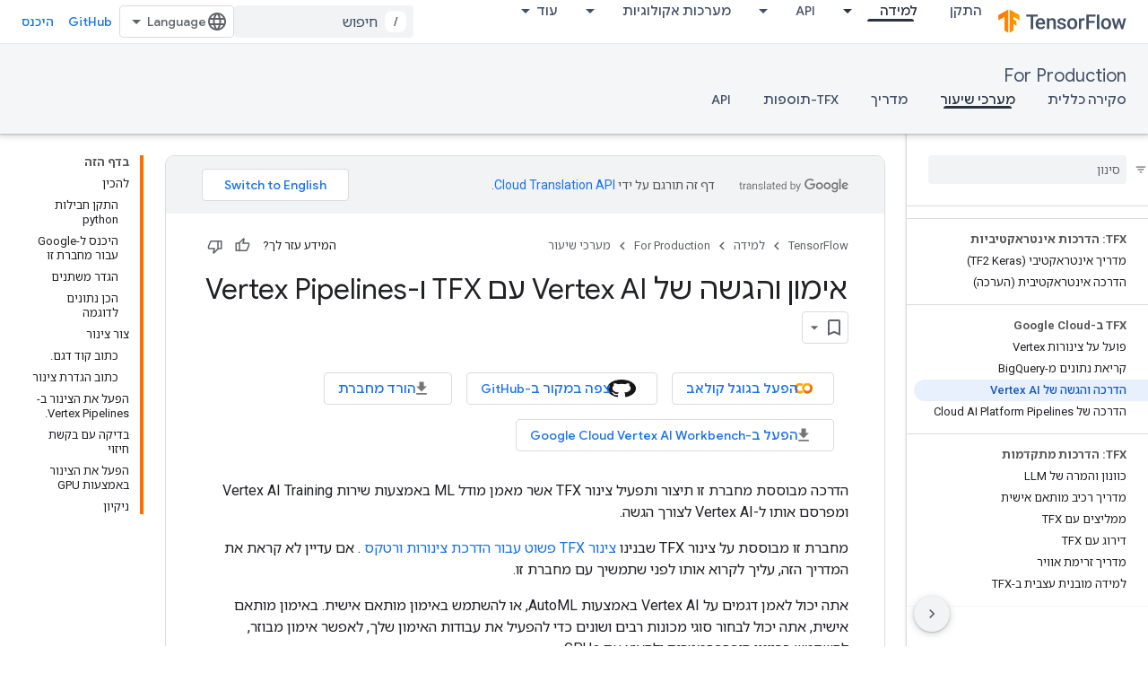

--- FILE ---
content_type: text/html; charset=utf-8
request_url: https://www.tensorflow.org/tfx/tutorials/tfx/gcp/vertex_pipelines_vertex_training?authuser=1&hl=he
body_size: 32545
content:









<!doctype html>
<html 
      lang="he-x-mtfrom-en"
      dir="rtl">
  <head>
    <meta name="google-signin-client-id" content="157101835696-ooapojlodmuabs2do2vuhhnf90bccmoi.apps.googleusercontent.com"><meta name="google-signin-scope"
          content="profile email https://www.googleapis.com/auth/developerprofiles https://www.googleapis.com/auth/developerprofiles.award"><meta property="og:site_name" content="TensorFlow">
    <meta property="og:type" content="website"><meta name="robots" content="noindex"><meta name="theme-color" content="#ff6f00"><meta charset="utf-8">
    <meta content="IE=Edge" http-equiv="X-UA-Compatible">
    <meta name="viewport" content="width=device-width, initial-scale=1">
    

    <link rel="manifest" href="/_pwa/tensorflow/manifest.json"
          crossorigin="use-credentials">
    <link rel="preconnect" href="//www.gstatic.com" crossorigin>
    <link rel="preconnect" href="//fonts.gstatic.com" crossorigin>
    <link rel="preconnect" href="//fonts.googleapis.com" crossorigin>
    <link rel="preconnect" href="//apis.google.com" crossorigin>
    <link rel="preconnect" href="//www.google-analytics.com" crossorigin><link rel="stylesheet" href="//fonts.googleapis.com/css?family=Google+Sans:400,500|Roboto:400,400italic,500,500italic,700,700italic|Roboto+Mono:400,500,700&display=swap">
      <link rel="stylesheet"
            href="//fonts.googleapis.com/css2?family=Material+Icons&family=Material+Symbols+Outlined&display=block"><link rel="stylesheet" href="//fonts.googleapis.com/earlyaccess/notosanshebrew.css"><link rel="stylesheet" href="https://www.gstatic.com/devrel-devsite/prod/v8e4e45af8eca5bcac9abbed33018cbd6ba9a1b0e1503fa1a993d0a08c27e6b61/tensorflow/css/app.css">
      <link rel="shortcut icon" href="https://www.gstatic.com/devrel-devsite/prod/v8e4e45af8eca5bcac9abbed33018cbd6ba9a1b0e1503fa1a993d0a08c27e6b61/tensorflow/images/favicon.png">
    <link rel="apple-touch-icon" href="https://www.gstatic.com/devrel-devsite/prod/v8e4e45af8eca5bcac9abbed33018cbd6ba9a1b0e1503fa1a993d0a08c27e6b61/tensorflow/images/apple-touch-icon-180x180.png"><link rel="canonical" href="https://www.tensorflow.org/tfx/tutorials/tfx/gcp/vertex_pipelines_vertex_training?hl=he"><link rel="search" type="application/opensearchdescription+xml"
            title="TensorFlow" href="https://www.tensorflow.org/s/opensearch.xml?authuser=1&amp;hl=he">
      <link rel="alternate" hreflang="en"
          href="https://www.tensorflow.org/tfx/tutorials/tfx/gcp/vertex_pipelines_vertex_training" /><link rel="alternate" hreflang="x-default" href="https://www.tensorflow.org/tfx/tutorials/tfx/gcp/vertex_pipelines_vertex_training" /><link rel="alternate" hreflang="ar"
          href="https://www.tensorflow.org/tfx/tutorials/tfx/gcp/vertex_pipelines_vertex_training?hl=ar" /><link rel="alternate" hreflang="bn"
          href="https://www.tensorflow.org/tfx/tutorials/tfx/gcp/vertex_pipelines_vertex_training?hl=bn" /><link rel="alternate" hreflang="fa"
          href="https://www.tensorflow.org/tfx/tutorials/tfx/gcp/vertex_pipelines_vertex_training?hl=fa" /><link rel="alternate" hreflang="fr"
          href="https://www.tensorflow.org/tfx/tutorials/tfx/gcp/vertex_pipelines_vertex_training?hl=fr" /><link rel="alternate" hreflang="he"
          href="https://www.tensorflow.org/tfx/tutorials/tfx/gcp/vertex_pipelines_vertex_training?hl=he" /><link rel="alternate" hreflang="hi"
          href="https://www.tensorflow.org/tfx/tutorials/tfx/gcp/vertex_pipelines_vertex_training?hl=hi" /><link rel="alternate" hreflang="id"
          href="https://www.tensorflow.org/tfx/tutorials/tfx/gcp/vertex_pipelines_vertex_training?hl=id" /><link rel="alternate" hreflang="it"
          href="https://www.tensorflow.org/tfx/tutorials/tfx/gcp/vertex_pipelines_vertex_training?hl=it" /><link rel="alternate" hreflang="ja"
          href="https://www.tensorflow.org/tfx/tutorials/tfx/gcp/vertex_pipelines_vertex_training?hl=ja" /><link rel="alternate" hreflang="ko"
          href="https://www.tensorflow.org/tfx/tutorials/tfx/gcp/vertex_pipelines_vertex_training?hl=ko" /><link rel="alternate" hreflang="pl"
          href="https://www.tensorflow.org/tfx/tutorials/tfx/gcp/vertex_pipelines_vertex_training?hl=pl" /><link rel="alternate" hreflang="pt-BR"
          href="https://www.tensorflow.org/tfx/tutorials/tfx/gcp/vertex_pipelines_vertex_training?hl=pt-br" /><link rel="alternate" hreflang="ru"
          href="https://www.tensorflow.org/tfx/tutorials/tfx/gcp/vertex_pipelines_vertex_training?hl=ru" /><link rel="alternate" hreflang="es-419"
          href="https://www.tensorflow.org/tfx/tutorials/tfx/gcp/vertex_pipelines_vertex_training?hl=es-419" /><link rel="alternate" hreflang="th"
          href="https://www.tensorflow.org/tfx/tutorials/tfx/gcp/vertex_pipelines_vertex_training?hl=th" /><link rel="alternate" hreflang="tr"
          href="https://www.tensorflow.org/tfx/tutorials/tfx/gcp/vertex_pipelines_vertex_training?hl=tr" /><link rel="alternate" hreflang="vi"
          href="https://www.tensorflow.org/tfx/tutorials/tfx/gcp/vertex_pipelines_vertex_training?hl=vi" /><title>אימון והגשה של Vertex AI עם TFX ו-Vertex Pipelines &nbsp;|&nbsp; TensorFlow</title>

<meta property="og:title" content="אימון והגשה של Vertex AI עם TFX ו-Vertex Pipelines &nbsp;|&nbsp; TensorFlow"><meta property="og:url" content="https://www.tensorflow.org/tfx/tutorials/tfx/gcp/vertex_pipelines_vertex_training?hl=he"><meta property="og:image" content="https://www.tensorflow.org/static/site-assets/images/project-logos/tensorflow-extended-tfx-logo-social.png?authuser=1&amp;hl=he">
  <meta property="og:image:width" content="1200">
  <meta property="og:image:height" content="675"><meta property="og:locale" content="he"><meta name="twitter:card" content="summary_large_image"><script type="application/ld+json">
  {
    "@context": "https://schema.org",
    "@type": "Article",
    
    "headline": "אימון והגשה של Vertex AI עם TFX ו-Vertex Pipelines"
  }
</script><script type="application/ld+json">
  {
    "@context": "https://schema.org",
    "@type": "BreadcrumbList",
    "itemListElement": [{
      "@type": "ListItem",
      "position": 1,
      "name": "For Production",
      "item": "https://www.tensorflow.org/tfx"
    },{
      "@type": "ListItem",
      "position": 2,
      "name": "אימון והגשה של Vertex AI עם TFX ו-Vertex Pipelines",
      "item": "https://www.tensorflow.org/tfx/tutorials/tfx/gcp/vertex_pipelines_vertex_training"
    }]
  }
  </script><link rel="alternate machine-translated-from" hreflang="en"
        href="https://www.tensorflow.org/tfx/tutorials/tfx/gcp/vertex_pipelines_vertex_training?hl=en&amp;authuser=1">
  

  

  


    
      <link rel="stylesheet" href="/extras.css"></head>
  <body class=""
        template="page"
        theme="tensorflow-theme"
        type="article"
        
        
        
        
        layout="docs"
        
        
        
        
        
        display-toc
        pending>
  
    <devsite-progress type="indeterminate" id="app-progress"></devsite-progress>
  
  
    <a href="#main-content" class="skip-link button">
      
      דילוג לתוכן הראשי
    </a>
    <section class="devsite-wrapper">
      <devsite-cookie-notification-bar></devsite-cookie-notification-bar><devsite-header role="banner">
  
    





















<div class="devsite-header--inner" data-nosnippet>
  <div class="devsite-top-logo-row-wrapper-wrapper">
    <div class="devsite-top-logo-row-wrapper">
      <div class="devsite-top-logo-row">
        <button type="button" id="devsite-hamburger-menu"
          class="devsite-header-icon-button button-flat material-icons gc-analytics-event"
          data-category="Site-Wide Custom Events"
          data-label="Navigation menu button"
          visually-hidden
          aria-label="פתיחת התפריט">
        </button>
        
<div class="devsite-product-name-wrapper">

  <a href="/" class="devsite-site-logo-link gc-analytics-event"
   data-category="Site-Wide Custom Events" data-label="Site logo" track-type="globalNav"
   track-name="tensorFlow" track-metadata-position="nav"
   track-metadata-eventDetail="nav">
  
  <picture>
    
    <img src="https://www.gstatic.com/devrel-devsite/prod/v8e4e45af8eca5bcac9abbed33018cbd6ba9a1b0e1503fa1a993d0a08c27e6b61/tensorflow/images/lockup.svg" class="devsite-site-logo" alt="TensorFlow">
  </picture>
  
</a>



  
  
  <span class="devsite-product-name">
    <ul class="devsite-breadcrumb-list"
  >
  
  <li class="devsite-breadcrumb-item
             ">
    
    
    
      
      
    
  </li>
  
</ul>
  </span>

</div>
        <div class="devsite-top-logo-row-middle">
          <div class="devsite-header-upper-tabs">
            
              
              
  <devsite-tabs class="upper-tabs">

    <nav class="devsite-tabs-wrapper" aria-label="הכרטיסיות העליונות">
      
        
          <tab  >
            
    <a href="https://www.tensorflow.org/install?authuser=1&amp;hl=he"
    class="devsite-tabs-content gc-analytics-event "
      track-metadata-eventdetail="https://www.tensorflow.org/install?authuser=1&amp;hl=he"
    
       track-type="nav"
       track-metadata-position="nav - התקן"
       track-metadata-module="primary nav"
       
       
         
           data-category="Site-Wide Custom Events"
         
           data-label="Tab: התקן"
         
           track-name="התקן"
         
       >
    התקן
  
    </a>
    
  
          </tab>
        
      
        
          <tab class="devsite-dropdown
    
    devsite-active
    
    ">
  
    <a href="https://www.tensorflow.org/learn?authuser=1&amp;hl=he"
    class="devsite-tabs-content gc-analytics-event "
      track-metadata-eventdetail="https://www.tensorflow.org/learn?authuser=1&amp;hl=he"
    
       track-type="nav"
       track-metadata-position="nav - למידה"
       track-metadata-module="primary nav"
       aria-label="למידה, selected" 
       
         
           data-category="Site-Wide Custom Events"
         
           data-label="Tab: למידה"
         
           track-name="למידה"
         
       >
    למידה
  
    </a>
    
      <button
         aria-haspopup="menu"
         aria-expanded="false"
         aria-label="התפריט הנפתח של למידה"
         track-type="nav"
         track-metadata-eventdetail="https://www.tensorflow.org/learn?authuser=1&amp;hl=he"
         track-metadata-position="nav - למידה"
         track-metadata-module="primary nav"
         
          
            data-category="Site-Wide Custom Events"
          
            data-label="Tab: למידה"
          
            track-name="למידה"
          
        
         class="devsite-tabs-dropdown-toggle devsite-icon devsite-icon-arrow-drop-down"></button>
    
  
  <div class="devsite-tabs-dropdown" role="menu" aria-label="submenu" hidden>
    
    <div class="devsite-tabs-dropdown-content">
      
        <div class="devsite-tabs-dropdown-column
                    tfo-menu-column-learn">
          
            <ul class="devsite-tabs-dropdown-section
                       ">
              
              
              
                <li class="devsite-nav-item">
                  <a href="https://www.tensorflow.org/learn?authuser=1&amp;hl=he"
                    
                     track-type="nav"
                     track-metadata-eventdetail="https://www.tensorflow.org/learn?authuser=1&amp;hl=he"
                     track-metadata-position="nav - למידה"
                     track-metadata-module="tertiary nav"
                     
                     tooltip
                  >
                    
                    <div class="devsite-nav-item-title">
                      מבוא
                    </div>
                    
                    <div class="devsite-nav-item-description">
                      חדש ב-TensorFlow?
                    </div>
                    
                  </a>
                </li>
              
                <li class="devsite-nav-item">
                  <a href="https://www.tensorflow.org/tutorials?authuser=1&amp;hl=he"
                    
                     track-type="nav"
                     track-metadata-eventdetail="https://www.tensorflow.org/tutorials?authuser=1&amp;hl=he"
                     track-metadata-position="nav - למידה"
                     track-metadata-module="tertiary nav"
                     
                     tooltip
                  >
                    
                    <div class="devsite-nav-item-title">
                      מערכי שיעור
                    </div>
                    
                    <div class="devsite-nav-item-description">
                      למד כיצד להשתמש ב-TensorFlow עם דוגמאות מקצה לקצה
                    </div>
                    
                  </a>
                </li>
              
                <li class="devsite-nav-item">
                  <a href="https://www.tensorflow.org/guide?authuser=1&amp;hl=he"
                    
                     track-type="nav"
                     track-metadata-eventdetail="https://www.tensorflow.org/guide?authuser=1&amp;hl=he"
                     track-metadata-position="nav - למידה"
                     track-metadata-module="tertiary nav"
                     
                     tooltip
                  >
                    
                    <div class="devsite-nav-item-title">
                      מדריך
                    </div>
                    
                    <div class="devsite-nav-item-description">
                      למד מושגים ורכיבי מסגרת
                    </div>
                    
                  </a>
                </li>
              
                <li class="devsite-nav-item">
                  <a href="https://www.tensorflow.org/resources/learn-ml?authuser=1&amp;hl=he"
                    
                     track-type="nav"
                     track-metadata-eventdetail="https://www.tensorflow.org/resources/learn-ml?authuser=1&amp;hl=he"
                     track-metadata-position="nav - למידה"
                     track-metadata-module="tertiary nav"
                     
                     tooltip
                  >
                    
                    <div class="devsite-nav-item-title">
                      למד ML
                    </div>
                    
                    <div class="devsite-nav-item-description">
                      משאבים חינוכיים לשליטה בנתיב שלך עם TensorFlow
                    </div>
                    
                  </a>
                </li>
              
            </ul>
          
        </div>
      
    </div>
  </div>
</tab>
        
      
        
          <tab class="devsite-dropdown
    
    
    
    ">
  
    <a href="https://www.tensorflow.org/api?authuser=1&amp;hl=he"
    class="devsite-tabs-content gc-analytics-event "
      track-metadata-eventdetail="https://www.tensorflow.org/api?authuser=1&amp;hl=he"
    
       track-type="nav"
       track-metadata-position="nav - api"
       track-metadata-module="primary nav"
       
       
         
           data-category="Site-Wide Custom Events"
         
           data-label="Tab: API"
         
           track-name="api"
         
       >
    API
  
    </a>
    
      <button
         aria-haspopup="menu"
         aria-expanded="false"
         aria-label="התפריט הנפתח של API"
         track-type="nav"
         track-metadata-eventdetail="https://www.tensorflow.org/api?authuser=1&amp;hl=he"
         track-metadata-position="nav - api"
         track-metadata-module="primary nav"
         
          
            data-category="Site-Wide Custom Events"
          
            data-label="Tab: API"
          
            track-name="api"
          
        
         class="devsite-tabs-dropdown-toggle devsite-icon devsite-icon-arrow-drop-down"></button>
    
  
  <div class="devsite-tabs-dropdown" role="menu" aria-label="submenu" hidden>
    
    <div class="devsite-tabs-dropdown-content">
      
        <div class="devsite-tabs-dropdown-column
                    ">
          
            <ul class="devsite-tabs-dropdown-section
                       ">
              
              
              
                <li class="devsite-nav-item">
                  <a href="https://www.tensorflow.org/api/stable?authuser=1&amp;hl=he"
                    
                     track-type="nav"
                     track-metadata-eventdetail="https://www.tensorflow.org/api/stable?authuser=1&amp;hl=he"
                     track-metadata-position="nav - api"
                     track-metadata-module="tertiary nav"
                     
                     tooltip
                  >
                    
                    <div class="devsite-nav-item-title">
                      TensorFlow (v2.16.1)
                    </div>
                    
                  </a>
                </li>
              
                <li class="devsite-nav-item">
                  <a href="https://www.tensorflow.org/versions?authuser=1&amp;hl=he"
                    
                     track-type="nav"
                     track-metadata-eventdetail="https://www.tensorflow.org/versions?authuser=1&amp;hl=he"
                     track-metadata-position="nav - api"
                     track-metadata-module="tertiary nav"
                     
                     tooltip
                  >
                    
                    <div class="devsite-nav-item-title">
                      Versions…
                    </div>
                    
                  </a>
                </li>
              
            </ul>
          
        </div>
      
        <div class="devsite-tabs-dropdown-column
                    ">
          
            <ul class="devsite-tabs-dropdown-section
                       ">
              
              
              
                <li class="devsite-nav-item">
                  <a href="https://js.tensorflow.org/api/latest/?authuser=1&amp;hl=he"
                    
                     track-type="nav"
                     track-metadata-eventdetail="https://js.tensorflow.org/api/latest/?authuser=1&amp;hl=he"
                     track-metadata-position="nav - api"
                     track-metadata-module="tertiary nav"
                     
                     tooltip
                  >
                    
                    <div class="devsite-nav-item-title">
                      TensorFlow.js
                    </div>
                    
                  </a>
                </li>
              
                <li class="devsite-nav-item">
                  <a href="https://www.tensorflow.org/lite/api_docs?authuser=1&amp;hl=he"
                    
                     track-type="nav"
                     track-metadata-eventdetail="https://www.tensorflow.org/lite/api_docs?authuser=1&amp;hl=he"
                     track-metadata-position="nav - api"
                     track-metadata-module="tertiary nav"
                     
                     tooltip
                  >
                    
                    <div class="devsite-nav-item-title">
                      TensorFlow Lite
                    </div>
                    
                  </a>
                </li>
              
                <li class="devsite-nav-item">
                  <a href="https://www.tensorflow.org/tfx/api_docs?authuser=1&amp;hl=he"
                    
                     track-type="nav"
                     track-metadata-eventdetail="https://www.tensorflow.org/tfx/api_docs?authuser=1&amp;hl=he"
                     track-metadata-position="nav - api"
                     track-metadata-module="tertiary nav"
                     
                     tooltip
                  >
                    
                    <div class="devsite-nav-item-title">
                      TFX
                    </div>
                    
                  </a>
                </li>
              
            </ul>
          
        </div>
      
    </div>
  </div>
</tab>
        
      
        
          <tab class="devsite-dropdown
    
    
    
    ">
  
    <a href="https://www.tensorflow.org/resources/models-datasets?authuser=1&amp;hl=he"
    class="devsite-tabs-content gc-analytics-event "
      track-metadata-eventdetail="https://www.tensorflow.org/resources/models-datasets?authuser=1&amp;hl=he"
    
       track-type="nav"
       track-metadata-position="nav - מערכות אקולוגיות"
       track-metadata-module="primary nav"
       
       
         
           data-category="Site-Wide Custom Events"
         
           data-label="Tab: מערכות אקולוגיות"
         
           track-name="מערכות אקולוגיות"
         
       >
    מערכות אקולוגיות
  
    </a>
    
      <button
         aria-haspopup="menu"
         aria-expanded="false"
         aria-label="התפריט הנפתח של מערכות אקולוגיות"
         track-type="nav"
         track-metadata-eventdetail="https://www.tensorflow.org/resources/models-datasets?authuser=1&amp;hl=he"
         track-metadata-position="nav - מערכות אקולוגיות"
         track-metadata-module="primary nav"
         
          
            data-category="Site-Wide Custom Events"
          
            data-label="Tab: מערכות אקולוגיות"
          
            track-name="מערכות אקולוגיות"
          
        
         class="devsite-tabs-dropdown-toggle devsite-icon devsite-icon-arrow-drop-down"></button>
    
  
  <div class="devsite-tabs-dropdown" role="menu" aria-label="submenu" hidden>
    
    <div class="devsite-tabs-dropdown-content">
      
        <div class="devsite-tabs-dropdown-column
                    ">
          
            <ul class="devsite-tabs-dropdown-section
                       ">
              
                <li class="devsite-nav-title" role="heading" tooltip>ספריות</li>
              
              
              
                <li class="devsite-nav-item">
                  <a href="https://www.tensorflow.org/js?authuser=1&amp;hl=he"
                    
                     track-type="nav"
                     track-metadata-eventdetail="https://www.tensorflow.org/js?authuser=1&amp;hl=he"
                     track-metadata-position="nav - מערכות אקולוגיות"
                     track-metadata-module="tertiary nav"
                     
                       track-metadata-module_headline="ספריות"
                     
                     tooltip
                  >
                    
                    <div class="devsite-nav-item-title">
                      TensorFlow.js
                    </div>
                    
                    <div class="devsite-nav-item-description">
                      פיתוח אפליקציות ML אינטרנט ב-JavaScript
                    </div>
                    
                  </a>
                </li>
              
                <li class="devsite-nav-item">
                  <a href="https://www.tensorflow.org/lite?authuser=1&amp;hl=he"
                    
                     track-type="nav"
                     track-metadata-eventdetail="https://www.tensorflow.org/lite?authuser=1&amp;hl=he"
                     track-metadata-position="nav - מערכות אקולוגיות"
                     track-metadata-module="tertiary nav"
                     
                       track-metadata-module_headline="ספריות"
                     
                     tooltip
                  >
                    
                    <div class="devsite-nav-item-title">
                      TensorFlow Lite
                    </div>
                    
                    <div class="devsite-nav-item-description">
                      פרוס ML בניידים, מיקרו-בקרים והתקני קצה אחרים
                    </div>
                    
                  </a>
                </li>
              
                <li class="devsite-nav-item">
                  <a href="https://www.tensorflow.org/tfx?authuser=1&amp;hl=he"
                    
                     track-type="nav"
                     track-metadata-eventdetail="https://www.tensorflow.org/tfx?authuser=1&amp;hl=he"
                     track-metadata-position="nav - מערכות אקולוגיות"
                     track-metadata-module="tertiary nav"
                     
                       track-metadata-module_headline="ספריות"
                     
                     tooltip
                  >
                    
                    <div class="devsite-nav-item-title">
                      TFX
                    </div>
                    
                    <div class="devsite-nav-item-description">
                      בניית צינורות ML ייצור
                    </div>
                    
                  </a>
                </li>
              
                <li class="devsite-nav-item">
                  <a href="https://www.tensorflow.org/resources/libraries-extensions?authuser=1&amp;hl=he"
                    
                     track-type="nav"
                     track-metadata-eventdetail="https://www.tensorflow.org/resources/libraries-extensions?authuser=1&amp;hl=he"
                     track-metadata-position="nav - מערכות אקולוגיות"
                     track-metadata-module="tertiary nav"
                     
                       track-metadata-module_headline="ספריות"
                     
                     tooltip
                  >
                    
                    <div class="devsite-nav-item-title">
                      כל הספריות
                    </div>
                    
                    <div class="devsite-nav-item-description">
                      צור מודלים מתקדמים והרחיב את TensorFlow
                    </div>
                    
                  </a>
                </li>
              
            </ul>
          
        </div>
      
        <div class="devsite-tabs-dropdown-column
                    ">
          
            <ul class="devsite-tabs-dropdown-section
                       ">
              
                <li class="devsite-nav-title" role="heading" tooltip>אֶמְצָעִי</li>
              
              
              
                <li class="devsite-nav-item">
                  <a href="https://www.tensorflow.org/resources/models-datasets?authuser=1&amp;hl=he"
                    
                     track-type="nav"
                     track-metadata-eventdetail="https://www.tensorflow.org/resources/models-datasets?authuser=1&amp;hl=he"
                     track-metadata-position="nav - מערכות אקולוגיות"
                     track-metadata-module="tertiary nav"
                     
                       track-metadata-module_headline="אֶמְצָעִי"
                     
                     tooltip
                  >
                    
                    <div class="devsite-nav-item-title">
                      מודלים ומערכים
                    </div>
                    
                    <div class="devsite-nav-item-description">
                      מודלים ומערכים מאומנים מראש שנבנו על ידי Google והקהילה
                    </div>
                    
                  </a>
                </li>
              
                <li class="devsite-nav-item">
                  <a href="https://www.tensorflow.org/resources/tools?authuser=1&amp;hl=he"
                    
                     track-type="nav"
                     track-metadata-eventdetail="https://www.tensorflow.org/resources/tools?authuser=1&amp;hl=he"
                     track-metadata-position="nav - מערכות אקולוגיות"
                     track-metadata-module="tertiary nav"
                     
                       track-metadata-module_headline="אֶמְצָעִי"
                     
                     tooltip
                  >
                    
                    <div class="devsite-nav-item-title">
                      כלים
                    </div>
                    
                    <div class="devsite-nav-item-description">
                      כלים לתמיכה והאצת זרימות עבודה של TensorFlow
                    </div>
                    
                  </a>
                </li>
              
                <li class="devsite-nav-item">
                  <a href="https://www.tensorflow.org/responsible_ai?authuser=1&amp;hl=he"
                    
                     track-type="nav"
                     track-metadata-eventdetail="https://www.tensorflow.org/responsible_ai?authuser=1&amp;hl=he"
                     track-metadata-position="nav - מערכות אקולוגיות"
                     track-metadata-module="tertiary nav"
                     
                       track-metadata-module_headline="אֶמְצָעִי"
                     
                     tooltip
                  >
                    
                    <div class="devsite-nav-item-title">
                      אתיקה של בינה מלאכותית
                    </div>
                    
                    <div class="devsite-nav-item-description">
                      משאבים לכל שלב בזרימת העבודה של ML
                    </div>
                    
                  </a>
                </li>
              
                <li class="devsite-nav-item">
                  <a href="https://www.tensorflow.org/resources/recommendation-systems?authuser=1&amp;hl=he"
                    
                     track-type="nav"
                     track-metadata-eventdetail="https://www.tensorflow.org/resources/recommendation-systems?authuser=1&amp;hl=he"
                     track-metadata-position="nav - מערכות אקולוגיות"
                     track-metadata-module="tertiary nav"
                     
                       track-metadata-module_headline="אֶמְצָעִי"
                     
                     tooltip
                  >
                    
                    <div class="devsite-nav-item-title">
                      מערכות המלצות
                    </div>
                    
                    <div class="devsite-nav-item-description">
                      בניית מערכות המלצות עם כלי קוד פתוח
                    </div>
                    
                  </a>
                </li>
              
            </ul>
          
        </div>
      
    </div>
  </div>
</tab>
        
      
        
          <tab class="devsite-dropdown
    
    
    
    ">
  
    <a href="https://www.tensorflow.org/community?authuser=1&amp;hl=he"
    class="devsite-tabs-content gc-analytics-event "
      track-metadata-eventdetail="https://www.tensorflow.org/community?authuser=1&amp;hl=he"
    
       track-type="nav"
       track-metadata-position="nav - קהילה"
       track-metadata-module="primary nav"
       
       
         
           data-category="Site-Wide Custom Events"
         
           data-label="Tab: קהילה"
         
           track-name="קהילה"
         
       >
    קהילה
  
    </a>
    
      <button
         aria-haspopup="menu"
         aria-expanded="false"
         aria-label="התפריט הנפתח של קהילה"
         track-type="nav"
         track-metadata-eventdetail="https://www.tensorflow.org/community?authuser=1&amp;hl=he"
         track-metadata-position="nav - קהילה"
         track-metadata-module="primary nav"
         
          
            data-category="Site-Wide Custom Events"
          
            data-label="Tab: קהילה"
          
            track-name="קהילה"
          
        
         class="devsite-tabs-dropdown-toggle devsite-icon devsite-icon-arrow-drop-down"></button>
    
  
  <div class="devsite-tabs-dropdown" role="menu" aria-label="submenu" hidden>
    
    <div class="devsite-tabs-dropdown-content">
      
        <div class="devsite-tabs-dropdown-column
                    ">
          
            <ul class="devsite-tabs-dropdown-section
                       ">
              
              
              
                <li class="devsite-nav-item">
                  <a href="https://www.tensorflow.org/community/groups?authuser=1&amp;hl=he"
                    
                     track-type="nav"
                     track-metadata-eventdetail="https://www.tensorflow.org/community/groups?authuser=1&amp;hl=he"
                     track-metadata-position="nav - קהילה"
                     track-metadata-module="tertiary nav"
                     
                     tooltip
                  >
                    
                    <div class="devsite-nav-item-title">
                      קבוצות
                    </div>
                    
                    <div class="devsite-nav-item-description">
                      קבוצות משתמשים, קבוצות עניין ורשימות תפוצה
                    </div>
                    
                  </a>
                </li>
              
                <li class="devsite-nav-item">
                  <a href="https://www.tensorflow.org/community/contribute?authuser=1&amp;hl=he"
                    
                     track-type="nav"
                     track-metadata-eventdetail="https://www.tensorflow.org/community/contribute?authuser=1&amp;hl=he"
                     track-metadata-position="nav - קהילה"
                     track-metadata-module="tertiary nav"
                     
                     tooltip
                  >
                    
                    <div class="devsite-nav-item-title">
                      תרום
                    </div>
                    
                    <div class="devsite-nav-item-description">
                      מדריך לתרומה לקוד ותיעוד
                    </div>
                    
                  </a>
                </li>
              
                <li class="devsite-nav-item">
                  <a href="https://blog.tensorflow.org/?authuser=1&amp;hl=he"
                    
                     track-type="nav"
                     track-metadata-eventdetail="https://blog.tensorflow.org/?authuser=1&amp;hl=he"
                     track-metadata-position="nav - קהילה"
                     track-metadata-module="tertiary nav"
                     
                     tooltip
                  >
                    
                    <div class="devsite-nav-item-title">
                      בלוג
                    </div>
                    
                    <div class="devsite-nav-item-description">
                      הישאר מעודכן בכל הקשור ל- TensorFlow
                    </div>
                    
                  </a>
                </li>
              
                <li class="devsite-nav-item">
                  <a href="https://discuss.tensorflow.org?authuser=1&amp;hl=he"
                    
                     track-type="nav"
                     track-metadata-eventdetail="https://discuss.tensorflow.org?authuser=1&amp;hl=he"
                     track-metadata-position="nav - קהילה"
                     track-metadata-module="tertiary nav"
                     
                     tooltip
                  >
                    
                    <div class="devsite-nav-item-title">
                      פורום
                    </div>
                    
                    <div class="devsite-nav-item-description">
                      פלטפורמת דיון עבור קהילת TensorFlow
                    </div>
                    
                  </a>
                </li>
              
            </ul>
          
        </div>
      
    </div>
  </div>
</tab>
        
      
        
          <tab class="devsite-dropdown
    
    
    
    ">
  
    <a href="https://www.tensorflow.org/about?authuser=1&amp;hl=he"
    class="devsite-tabs-content gc-analytics-event "
      track-metadata-eventdetail="https://www.tensorflow.org/about?authuser=1&amp;hl=he"
    
       track-type="nav"
       track-metadata-position="nav - למה tensorflow"
       track-metadata-module="primary nav"
       
       
         
           data-category="Site-Wide Custom Events"
         
           data-label="Tab: למה TensorFlow"
         
           track-name="למה tensorflow"
         
       >
    למה TensorFlow
  
    </a>
    
      <button
         aria-haspopup="menu"
         aria-expanded="false"
         aria-label="התפריט הנפתח של למה TensorFlow"
         track-type="nav"
         track-metadata-eventdetail="https://www.tensorflow.org/about?authuser=1&amp;hl=he"
         track-metadata-position="nav - למה tensorflow"
         track-metadata-module="primary nav"
         
          
            data-category="Site-Wide Custom Events"
          
            data-label="Tab: למה TensorFlow"
          
            track-name="למה tensorflow"
          
        
         class="devsite-tabs-dropdown-toggle devsite-icon devsite-icon-arrow-drop-down"></button>
    
  
  <div class="devsite-tabs-dropdown" role="menu" aria-label="submenu" hidden>
    
    <div class="devsite-tabs-dropdown-content">
      
        <div class="devsite-tabs-dropdown-column
                    ">
          
            <ul class="devsite-tabs-dropdown-section
                       ">
              
              
              
                <li class="devsite-nav-item">
                  <a href="https://www.tensorflow.org/about?authuser=1&amp;hl=he"
                    
                     track-type="nav"
                     track-metadata-eventdetail="https://www.tensorflow.org/about?authuser=1&amp;hl=he"
                     track-metadata-position="nav - למה tensorflow"
                     track-metadata-module="tertiary nav"
                     
                     tooltip
                  >
                    
                    <div class="devsite-nav-item-title">
                      מידע כללי
                    </div>
                    
                  </a>
                </li>
              
                <li class="devsite-nav-item">
                  <a href="https://www.tensorflow.org/about/case-studies?authuser=1&amp;hl=he"
                    
                     track-type="nav"
                     track-metadata-eventdetail="https://www.tensorflow.org/about/case-studies?authuser=1&amp;hl=he"
                     track-metadata-position="nav - למה tensorflow"
                     track-metadata-module="tertiary nav"
                     
                     tooltip
                  >
                    
                    <div class="devsite-nav-item-title">
                      תיאור מקרים
                    </div>
                    
                  </a>
                </li>
              
            </ul>
          
        </div>
      
    </div>
  </div>
</tab>
        
      
    </nav>

  </devsite-tabs>

            
           </div>
          
<devsite-search
    enable-signin
    enable-search
    enable-suggestions
      enable-query-completion
    
    enable-search-summaries
    project-name="TFX"
    tenant-name="TensorFlow"
    
    
    
    
    
    >
  <form class="devsite-search-form" action="https://www.tensorflow.org/s/results?authuser=1&amp;hl=he" method="GET">
    <div class="devsite-search-container">
      <button type="button"
              search-open
              class="devsite-search-button devsite-header-icon-button button-flat material-icons"
              
              aria-label="פתיחת החיפוש"></button>
      <div class="devsite-searchbox">
        <input
          aria-activedescendant=""
          aria-autocomplete="list"
          
          aria-label="חיפוש"
          aria-expanded="false"
          aria-haspopup="listbox"
          autocomplete="off"
          class="devsite-search-field devsite-search-query"
          name="q"
          
          placeholder="חיפוש"
          role="combobox"
          type="text"
          value=""
          >
          <div class="devsite-search-image material-icons" aria-hidden="true">
            
              <svg class="devsite-search-ai-image" width="24" height="24" viewBox="0 0 24 24" fill="none" xmlns="http://www.w3.org/2000/svg">
                  <g clip-path="url(#clip0_6641_386)">
                    <path d="M19.6 21L13.3 14.7C12.8 15.1 12.225 15.4167 11.575 15.65C10.925 15.8833 10.2333 16 9.5 16C7.68333 16 6.14167 15.375 4.875 14.125C3.625 12.8583 3 11.3167 3 9.5C3 7.68333 3.625 6.15 4.875 4.9C6.14167 3.63333 7.68333 3 9.5 3C10.0167 3 10.5167 3.05833 11 3.175C11.4833 3.275 11.9417 3.43333 12.375 3.65L10.825 5.2C10.6083 5.13333 10.3917 5.08333 10.175 5.05C9.95833 5.01667 9.73333 5 9.5 5C8.25 5 7.18333 5.44167 6.3 6.325C5.43333 7.19167 5 8.25 5 9.5C5 10.75 5.43333 11.8167 6.3 12.7C7.18333 13.5667 8.25 14 9.5 14C10.6667 14 11.6667 13.625 12.5 12.875C13.35 12.1083 13.8417 11.15 13.975 10H15.975C15.925 10.6333 15.7833 11.2333 15.55 11.8C15.3333 12.3667 15.05 12.8667 14.7 13.3L21 19.6L19.6 21ZM17.5 12C17.5 10.4667 16.9667 9.16667 15.9 8.1C14.8333 7.03333 13.5333 6.5 12 6.5C13.5333 6.5 14.8333 5.96667 15.9 4.9C16.9667 3.83333 17.5 2.53333 17.5 0.999999C17.5 2.53333 18.0333 3.83333 19.1 4.9C20.1667 5.96667 21.4667 6.5 23 6.5C21.4667 6.5 20.1667 7.03333 19.1 8.1C18.0333 9.16667 17.5 10.4667 17.5 12Z" fill="#5F6368"/>
                  </g>
                <defs>
                <clipPath id="clip0_6641_386">
                <rect width="24" height="24" fill="white"/>
                </clipPath>
                </defs>
              </svg>
            
          </div>
          <div class="devsite-search-shortcut-icon-container" aria-hidden="true">
            <kbd class="devsite-search-shortcut-icon">/</kbd>
          </div>
      </div>
    </div>
  </form>
  <button type="button"
          search-close
          class="devsite-search-button devsite-header-icon-button button-flat material-icons"
          
          aria-label="סגירת החיפוש"></button>
</devsite-search>

        </div>

        

          

          

          

          
<devsite-language-selector>
  <ul role="presentation">
    
    
    <li role="presentation">
      <a role="menuitem" lang="en"
        >English</a>
    </li>
    
    <li role="presentation">
      <a role="menuitem" lang="es_419"
        >Español – América Latina</a>
    </li>
    
    <li role="presentation">
      <a role="menuitem" lang="fr"
        >Français</a>
    </li>
    
    <li role="presentation">
      <a role="menuitem" lang="id"
        >Indonesia</a>
    </li>
    
    <li role="presentation">
      <a role="menuitem" lang="it"
        >Italiano</a>
    </li>
    
    <li role="presentation">
      <a role="menuitem" lang="pl"
        >Polski</a>
    </li>
    
    <li role="presentation">
      <a role="menuitem" lang="pt_br"
        >Português – Brasil</a>
    </li>
    
    <li role="presentation">
      <a role="menuitem" lang="vi"
        >Tiếng Việt</a>
    </li>
    
    <li role="presentation">
      <a role="menuitem" lang="tr"
        >Türkçe</a>
    </li>
    
    <li role="presentation">
      <a role="menuitem" lang="ru"
        >Русский</a>
    </li>
    
    <li role="presentation">
      <a role="menuitem" lang="he"
        >עברית</a>
    </li>
    
    <li role="presentation">
      <a role="menuitem" lang="ar"
        >العربيّة</a>
    </li>
    
    <li role="presentation">
      <a role="menuitem" lang="fa"
        >فارسی</a>
    </li>
    
    <li role="presentation">
      <a role="menuitem" lang="hi"
        >हिंदी</a>
    </li>
    
    <li role="presentation">
      <a role="menuitem" lang="bn"
        >বাংলা</a>
    </li>
    
    <li role="presentation">
      <a role="menuitem" lang="th"
        >ภาษาไทย</a>
    </li>
    
    <li role="presentation">
      <a role="menuitem" lang="zh_cn"
        >中文 – 简体</a>
    </li>
    
    <li role="presentation">
      <a role="menuitem" lang="ja"
        >日本語</a>
    </li>
    
    <li role="presentation">
      <a role="menuitem" lang="ko"
        >한국어</a>
    </li>
    
  </ul>
</devsite-language-selector>


          
            <a class="devsite-header-link devsite-top-button button gc-analytics-event "
    href="//github.com/tensorflow"
    data-category="Site-Wide Custom Events"
    data-label="Site header link: GitHub"
    >
  GitHub
</a>
          

        

        
          <devsite-user 
                        
                        
                          enable-profiles
                        
                        
                        id="devsite-user">
            
              
              <span class="button devsite-top-button" aria-hidden="true" visually-hidden>היכנס</span>
            
          </devsite-user>
        
        
        
      </div>
    </div>
  </div>



  <div class="devsite-collapsible-section
    ">
    <div class="devsite-header-background">
      
        
          <div class="devsite-product-id-row"
           >
            <div class="devsite-product-description-row">
              
                
                <div class="devsite-product-id">
                  
                  
                  
                    <ul class="devsite-breadcrumb-list"
  >
  
  <li class="devsite-breadcrumb-item
             ">
    
    
    
      
  <a href="https://www.tensorflow.org/tfx?authuser=1&amp;hl=he"
      
        class="devsite-breadcrumb-link gc-analytics-event"
      
        data-category="Site-Wide Custom Events"
      
        data-label="Lower Header"
      
        data-value="1"
      
        track-type="globalNav"
      
        track-name="breadcrumb"
      
        track-metadata-position="1"
      
        track-metadata-eventdetail="TFX"
      
    >
    
        For Production
      
  </a>
  
    
  </li>
  
</ul>
                </div>
                
              
              
            </div>
            
          </div>
          
        
      
      
        <div class="devsite-doc-set-nav-row">
          
          
            
            
  <devsite-tabs class="lower-tabs">

    <nav class="devsite-tabs-wrapper" aria-label="הכרטיסיות התחתונות">
      
        
          <tab  >
            
    <a href="https://www.tensorflow.org/tfx?authuser=1&amp;hl=he"
    class="devsite-tabs-content gc-analytics-event "
      track-metadata-eventdetail="https://www.tensorflow.org/tfx?authuser=1&amp;hl=he"
    
       track-type="nav"
       track-metadata-position="nav - overview"
       track-metadata-module="primary nav"
       
       
         
           data-category="Site-Wide Custom Events"
         
           data-label="Tab: סקירה כללית"
         
           track-name="overview"
         
       >
    סקירה כללית
  
    </a>
    
  
          </tab>
        
      
        
          <tab  class="devsite-active">
            
    <a href="https://www.tensorflow.org/tfx/tutorials?authuser=1&amp;hl=he"
    class="devsite-tabs-content gc-analytics-event "
      track-metadata-eventdetail="https://www.tensorflow.org/tfx/tutorials?authuser=1&amp;hl=he"
    
       track-type="nav"
       track-metadata-position="nav - מערכי שיעור"
       track-metadata-module="primary nav"
       aria-label="מערכי שיעור, selected" 
       
         
           data-category="Site-Wide Custom Events"
         
           data-label="Tab: מערכי שיעור"
         
           track-name="מערכי שיעור"
         
       >
    מערכי שיעור
  
    </a>
    
  
          </tab>
        
      
        
          <tab  >
            
    <a href="https://www.tensorflow.org/tfx/guide?authuser=1&amp;hl=he"
    class="devsite-tabs-content gc-analytics-event "
      track-metadata-eventdetail="https://www.tensorflow.org/tfx/guide?authuser=1&amp;hl=he"
    
       track-type="nav"
       track-metadata-position="nav - מדריך"
       track-metadata-module="primary nav"
       
       
         
           data-category="Site-Wide Custom Events"
         
           data-label="Tab: מדריך"
         
           track-name="מדריך"
         
       >
    מדריך
  
    </a>
    
  
          </tab>
        
      
        
          <tab  >
            
    <a href="https://www.tensorflow.org/tfx/addons?authuser=1&amp;hl=he"
    class="devsite-tabs-content gc-analytics-event "
      track-metadata-eventdetail="https://www.tensorflow.org/tfx/addons?authuser=1&amp;hl=he"
    
       track-type="nav"
       track-metadata-position="nav - tfx-תוספות"
       track-metadata-module="primary nav"
       
       
         
           data-category="Site-Wide Custom Events"
         
           data-label="Tab: TFX-תוספות"
         
           track-name="tfx-תוספות"
         
       >
    TFX-תוספות
  
    </a>
    
  
          </tab>
        
      
        
          <tab  >
            
    <a href="https://www.tensorflow.org/tfx/api_overview?authuser=1&amp;hl=he"
    class="devsite-tabs-content gc-analytics-event "
      track-metadata-eventdetail="https://www.tensorflow.org/tfx/api_overview?authuser=1&amp;hl=he"
    
       track-type="nav"
       track-metadata-position="nav - api"
       track-metadata-module="primary nav"
       
       
         
           data-category="Site-Wide Custom Events"
         
           data-label="Tab: API"
         
           track-name="api"
         
       >
    API
  
    </a>
    
  
          </tab>
        
      
    </nav>

  </devsite-tabs>

          
          
        </div>
      
    </div>
  </div>

</div>



  

  
</devsite-header>
      <devsite-book-nav scrollbars >
        
          





















<div class="devsite-book-nav-filter"
     >
  <span class="filter-list-icon material-icons" aria-hidden="true"></span>
  <input type="text"
         placeholder="סינון"
         
         aria-label="כאן כותבים את הטקסט לסינון התוצאות"
         role="searchbox">
  
  <span class="filter-clear-button hidden"
        data-title="ניקוי הסינון"
        aria-label="ניקוי הסינון"
        role="button"
        tabindex="0"></span>
</div>

<nav class="devsite-book-nav devsite-nav nocontent"
     aria-label="תפריט צד">
  <div class="devsite-mobile-header">
    <button type="button"
            id="devsite-close-nav"
            class="devsite-header-icon-button button-flat material-icons gc-analytics-event"
            data-category="Site-Wide Custom Events"
            data-label="Close navigation"
            aria-label="סגירת הניווט">
    </button>
    <div class="devsite-product-name-wrapper">

  <a href="/" class="devsite-site-logo-link gc-analytics-event"
   data-category="Site-Wide Custom Events" data-label="Site logo" track-type="globalNav"
   track-name="tensorFlow" track-metadata-position="nav"
   track-metadata-eventDetail="nav">
  
  <picture>
    
    <img src="https://www.gstatic.com/devrel-devsite/prod/v8e4e45af8eca5bcac9abbed33018cbd6ba9a1b0e1503fa1a993d0a08c27e6b61/tensorflow/images/lockup.svg" class="devsite-site-logo" alt="TensorFlow">
  </picture>
  
</a>


  
      <span class="devsite-product-name">
        
        
        <ul class="devsite-breadcrumb-list"
  >
  
  <li class="devsite-breadcrumb-item
             ">
    
    
    
      
      
    
  </li>
  
</ul>
      </span>
    

</div>
  </div>

  <div class="devsite-book-nav-wrapper">
    <div class="devsite-mobile-nav-top">
      
        <ul class="devsite-nav-list">
          
            <li class="devsite-nav-item">
              
  
  <a href="/install"
    
       class="devsite-nav-title gc-analytics-event
              devsite-nav-has-children
              "
    

    
      
        data-category="Site-Wide Custom Events"
      
        data-label="Tab: התקן"
      
        track-name="התקן"
      
    
     data-category="Site-Wide Custom Events"
     data-label="Responsive Tab: התקן"
     track-type="globalNav"
     track-metadata-eventDetail="globalMenu"
     track-metadata-position="nav">
  
    <span class="devsite-nav-text" tooltip >
      התקן
   </span>
    
    <span class="devsite-nav-icon material-icons" data-icon="forward"
          >
    </span>
    
  
  </a>
  

  
              
            </li>
          
            <li class="devsite-nav-item">
              
  
  <a href="/learn"
    
       class="devsite-nav-title gc-analytics-event
              
              devsite-nav-active"
    

    
      
        data-category="Site-Wide Custom Events"
      
        data-label="Tab: למידה"
      
        track-name="למידה"
      
    
     data-category="Site-Wide Custom Events"
     data-label="Responsive Tab: למידה"
     track-type="globalNav"
     track-metadata-eventDetail="globalMenu"
     track-metadata-position="nav">
  
    <span class="devsite-nav-text" tooltip >
      למידה
   </span>
    
  
  </a>
  

  
    <ul class="devsite-nav-responsive-tabs devsite-nav-has-menu
               ">
      
<li class="devsite-nav-item">

  
  <span
    
       class="devsite-nav-title"
       tooltip
    
    
      
        data-category="Site-Wide Custom Events"
      
        data-label="Tab: למידה"
      
        track-name="למידה"
      
    >
  
    <span class="devsite-nav-text" tooltip menu="למידה">
      עוד
   </span>
    
    <span class="devsite-nav-icon material-icons" data-icon="forward"
          menu="למידה">
    </span>
    
  
  </span>
  

</li>

    </ul>
  
              
                <ul class="devsite-nav-responsive-tabs">
                  
                    
                    
                    
                    <li class="devsite-nav-item">
                      
  
  <a href="/tfx"
    
       class="devsite-nav-title gc-analytics-event
              
              "
    

    
      
        data-category="Site-Wide Custom Events"
      
        data-label="Tab: סקירה כללית"
      
        track-name="overview"
      
    
     data-category="Site-Wide Custom Events"
     data-label="Responsive Tab: סקירה כללית"
     track-type="globalNav"
     track-metadata-eventDetail="globalMenu"
     track-metadata-position="nav">
  
    <span class="devsite-nav-text" tooltip >
      סקירה כללית
   </span>
    
  
  </a>
  

  
                    </li>
                  
                    
                    
                    
                    <li class="devsite-nav-item">
                      
  
  <a href="/tfx/tutorials"
    
       class="devsite-nav-title gc-analytics-event
              devsite-nav-has-children
              devsite-nav-active"
    

    
      
        data-category="Site-Wide Custom Events"
      
        data-label="Tab: מערכי שיעור"
      
        track-name="מערכי שיעור"
      
    
     data-category="Site-Wide Custom Events"
     data-label="Responsive Tab: מערכי שיעור"
     track-type="globalNav"
     track-metadata-eventDetail="globalMenu"
     track-metadata-position="nav">
  
    <span class="devsite-nav-text" tooltip menu="_book">
      מערכי שיעור
   </span>
    
    <span class="devsite-nav-icon material-icons" data-icon="forward"
          menu="_book">
    </span>
    
  
  </a>
  

  
                    </li>
                  
                    
                    
                    
                    <li class="devsite-nav-item">
                      
  
  <a href="/tfx/guide"
    
       class="devsite-nav-title gc-analytics-event
              devsite-nav-has-children
              "
    

    
      
        data-category="Site-Wide Custom Events"
      
        data-label="Tab: מדריך"
      
        track-name="מדריך"
      
    
     data-category="Site-Wide Custom Events"
     data-label="Responsive Tab: מדריך"
     track-type="globalNav"
     track-metadata-eventDetail="globalMenu"
     track-metadata-position="nav">
  
    <span class="devsite-nav-text" tooltip >
      מדריך
   </span>
    
    <span class="devsite-nav-icon material-icons" data-icon="forward"
          >
    </span>
    
  
  </a>
  

  
                    </li>
                  
                    
                    
                    
                    <li class="devsite-nav-item">
                      
  
  <a href="/tfx/addons"
    
       class="devsite-nav-title gc-analytics-event
              
              "
    

    
      
        data-category="Site-Wide Custom Events"
      
        data-label="Tab: TFX-תוספות"
      
        track-name="tfx-תוספות"
      
    
     data-category="Site-Wide Custom Events"
     data-label="Responsive Tab: TFX-תוספות"
     track-type="globalNav"
     track-metadata-eventDetail="globalMenu"
     track-metadata-position="nav">
  
    <span class="devsite-nav-text" tooltip >
      TFX-תוספות
   </span>
    
  
  </a>
  

  
                    </li>
                  
                    
                    
                    
                    <li class="devsite-nav-item">
                      
  
  <a href="/tfx/api_overview"
    
       class="devsite-nav-title gc-analytics-event
              devsite-nav-has-children
              "
    

    
      
        data-category="Site-Wide Custom Events"
      
        data-label="Tab: API"
      
        track-name="api"
      
    
     data-category="Site-Wide Custom Events"
     data-label="Responsive Tab: API"
     track-type="globalNav"
     track-metadata-eventDetail="globalMenu"
     track-metadata-position="nav">
  
    <span class="devsite-nav-text" tooltip >
      API
   </span>
    
    <span class="devsite-nav-icon material-icons" data-icon="forward"
          >
    </span>
    
  
  </a>
  

  
                    </li>
                  
                </ul>
              
            </li>
          
            <li class="devsite-nav-item">
              
  
  <a href="/api"
    
       class="devsite-nav-title gc-analytics-event
              
              "
    

    
      
        data-category="Site-Wide Custom Events"
      
        data-label="Tab: API"
      
        track-name="api"
      
    
     data-category="Site-Wide Custom Events"
     data-label="Responsive Tab: API"
     track-type="globalNav"
     track-metadata-eventDetail="globalMenu"
     track-metadata-position="nav">
  
    <span class="devsite-nav-text" tooltip >
      API
   </span>
    
  
  </a>
  

  
    <ul class="devsite-nav-responsive-tabs devsite-nav-has-menu
               ">
      
<li class="devsite-nav-item">

  
  <span
    
       class="devsite-nav-title"
       tooltip
    
    
      
        data-category="Site-Wide Custom Events"
      
        data-label="Tab: API"
      
        track-name="api"
      
    >
  
    <span class="devsite-nav-text" tooltip menu="API">
      עוד
   </span>
    
    <span class="devsite-nav-icon material-icons" data-icon="forward"
          menu="API">
    </span>
    
  
  </span>
  

</li>

    </ul>
  
              
            </li>
          
            <li class="devsite-nav-item">
              
  
  <a href="/resources/models-datasets"
    
       class="devsite-nav-title gc-analytics-event
              
              "
    

    
      
        data-category="Site-Wide Custom Events"
      
        data-label="Tab: מערכות אקולוגיות"
      
        track-name="מערכות אקולוגיות"
      
    
     data-category="Site-Wide Custom Events"
     data-label="Responsive Tab: מערכות אקולוגיות"
     track-type="globalNav"
     track-metadata-eventDetail="globalMenu"
     track-metadata-position="nav">
  
    <span class="devsite-nav-text" tooltip >
      מערכות אקולוגיות
   </span>
    
  
  </a>
  

  
    <ul class="devsite-nav-responsive-tabs devsite-nav-has-menu
               ">
      
<li class="devsite-nav-item">

  
  <span
    
       class="devsite-nav-title"
       tooltip
    
    
      
        data-category="Site-Wide Custom Events"
      
        data-label="Tab: מערכות אקולוגיות"
      
        track-name="מערכות אקולוגיות"
      
    >
  
    <span class="devsite-nav-text" tooltip menu="מערכות אקולוגיות">
      עוד
   </span>
    
    <span class="devsite-nav-icon material-icons" data-icon="forward"
          menu="מערכות אקולוגיות">
    </span>
    
  
  </span>
  

</li>

    </ul>
  
              
            </li>
          
            <li class="devsite-nav-item">
              
  
  <a href="/community"
    
       class="devsite-nav-title gc-analytics-event
              
              "
    

    
      
        data-category="Site-Wide Custom Events"
      
        data-label="Tab: קהילה"
      
        track-name="קהילה"
      
    
     data-category="Site-Wide Custom Events"
     data-label="Responsive Tab: קהילה"
     track-type="globalNav"
     track-metadata-eventDetail="globalMenu"
     track-metadata-position="nav">
  
    <span class="devsite-nav-text" tooltip >
      קהילה
   </span>
    
  
  </a>
  

  
    <ul class="devsite-nav-responsive-tabs devsite-nav-has-menu
               ">
      
<li class="devsite-nav-item">

  
  <span
    
       class="devsite-nav-title"
       tooltip
    
    
      
        data-category="Site-Wide Custom Events"
      
        data-label="Tab: קהילה"
      
        track-name="קהילה"
      
    >
  
    <span class="devsite-nav-text" tooltip menu="קהילה">
      עוד
   </span>
    
    <span class="devsite-nav-icon material-icons" data-icon="forward"
          menu="קהילה">
    </span>
    
  
  </span>
  

</li>

    </ul>
  
              
            </li>
          
            <li class="devsite-nav-item">
              
  
  <a href="/about"
    
       class="devsite-nav-title gc-analytics-event
              
              "
    

    
      
        data-category="Site-Wide Custom Events"
      
        data-label="Tab: למה TensorFlow"
      
        track-name="למה tensorflow"
      
    
     data-category="Site-Wide Custom Events"
     data-label="Responsive Tab: למה TensorFlow"
     track-type="globalNav"
     track-metadata-eventDetail="globalMenu"
     track-metadata-position="nav">
  
    <span class="devsite-nav-text" tooltip >
      למה TensorFlow
   </span>
    
  
  </a>
  

  
    <ul class="devsite-nav-responsive-tabs devsite-nav-has-menu
               ">
      
<li class="devsite-nav-item">

  
  <span
    
       class="devsite-nav-title"
       tooltip
    
    
      
        data-category="Site-Wide Custom Events"
      
        data-label="Tab: למה TensorFlow"
      
        track-name="למה tensorflow"
      
    >
  
    <span class="devsite-nav-text" tooltip menu="למה TensorFlow">
      עוד
   </span>
    
    <span class="devsite-nav-icon material-icons" data-icon="forward"
          menu="למה TensorFlow">
    </span>
    
  
  </span>
  

</li>

    </ul>
  
              
            </li>
          
          
    
    
<li class="devsite-nav-item">

  
  <a href="//github.com/tensorflow"
    
       class="devsite-nav-title gc-analytics-event "
    

    
     data-category="Site-Wide Custom Events"
     data-label="Responsive Tab: GitHub"
     track-type="navMenu"
     track-metadata-eventDetail="globalMenu"
     track-metadata-position="nav">
  
    <span class="devsite-nav-text" tooltip >
      GitHub
   </span>
    
  
  </a>
  

</li>

  
          
        </ul>
      
    </div>
    
      <div class="devsite-mobile-nav-bottom">
        
          
          <ul class="devsite-nav-list" menu="_book">
            <li class="devsite-nav-item"><a href="/tfx/tutorials"
        class="devsite-nav-title gc-analytics-event"
        data-category="Site-Wide Custom Events"
        data-label="Book nav link, pathname: /tfx/tutorials"
        track-type="bookNav"
        track-name="click"
        track-metadata-eventdetail="/tfx/tutorials"
      ><span class="devsite-nav-text" tooltip>התחל עם TFX</span></a></li>

  <li class="devsite-nav-item
           devsite-nav-heading"><div class="devsite-nav-title devsite-nav-title-no-path">
        <span class="devsite-nav-text" tooltip>TFX: הדרכות לתחילת העבודה</span>
      </div></li>

  <li class="devsite-nav-item"><a href="/tfx/tutorials/tfx/penguin_simple"
        class="devsite-nav-title gc-analytics-event"
        data-category="Site-Wide Custom Events"
        data-label="Book nav link, pathname: /tfx/tutorials/tfx/penguin_simple"
        track-type="bookNav"
        track-name="click"
        track-metadata-eventdetail="/tfx/tutorials/tfx/penguin_simple"
      ><span class="devsite-nav-text" tooltip>1. צינור סטרטר</span></a></li>

  <li class="devsite-nav-item"><a href="/tfx/tutorials/tfx/penguin_tfdv"
        class="devsite-nav-title gc-analytics-event"
        data-category="Site-Wide Custom Events"
        data-label="Book nav link, pathname: /tfx/tutorials/tfx/penguin_tfdv"
        track-type="bookNav"
        track-name="click"
        track-metadata-eventdetail="/tfx/tutorials/tfx/penguin_tfdv"
      ><span class="devsite-nav-text" tooltip>2. הוספת אימות נתונים</span></a></li>

  <li class="devsite-nav-item"><a href="/tfx/tutorials/tfx/penguin_tft"
        class="devsite-nav-title gc-analytics-event"
        data-category="Site-Wide Custom Events"
        data-label="Book nav link, pathname: /tfx/tutorials/tfx/penguin_tft"
        track-type="bookNav"
        track-name="click"
        track-metadata-eventdetail="/tfx/tutorials/tfx/penguin_tft"
      ><span class="devsite-nav-text" tooltip>3. הוספת הנדסת תכונות</span></a></li>

  <li class="devsite-nav-item"><a href="/tfx/tutorials/tfx/penguin_tfma"
        class="devsite-nav-title gc-analytics-event"
        data-category="Site-Wide Custom Events"
        data-label="Book nav link, pathname: /tfx/tutorials/tfx/penguin_tfma"
        track-type="bookNav"
        track-name="click"
        track-metadata-eventdetail="/tfx/tutorials/tfx/penguin_tfma"
      ><span class="devsite-nav-text" tooltip>4. הוספת ניתוח מודל</span></a></li>

  <li class="devsite-nav-item
           devsite-nav-heading"><div class="devsite-nav-title devsite-nav-title-no-path">
        <span class="devsite-nav-text" tooltip>TFX: הדרכות אינטראקטיביות</span>
      </div></li>

  <li class="devsite-nav-item"><a href="/tfx/tutorials/tfx/components_keras"
        class="devsite-nav-title gc-analytics-event"
        data-category="Site-Wide Custom Events"
        data-label="Book nav link, pathname: /tfx/tutorials/tfx/components_keras"
        track-type="bookNav"
        track-name="click"
        track-metadata-eventdetail="/tfx/tutorials/tfx/components_keras"
      ><span class="devsite-nav-text" tooltip>מדריך אינטראקטיבי (TF2 Keras)</span></a></li>

  <li class="devsite-nav-item"><a href="/tfx/tutorials/tfx/components"
        class="devsite-nav-title gc-analytics-event"
        data-category="Site-Wide Custom Events"
        data-label="Book nav link, pathname: /tfx/tutorials/tfx/components"
        track-type="bookNav"
        track-name="click"
        track-metadata-eventdetail="/tfx/tutorials/tfx/components"
      ><span class="devsite-nav-text" tooltip>הדרכה אינטראקטיבית (הערכה)</span></a></li>

  <li class="devsite-nav-item
           devsite-nav-heading"><div class="devsite-nav-title devsite-nav-title-no-path">
        <span class="devsite-nav-text" tooltip>TFX ב-Google Cloud</span>
      </div></li>

  <li class="devsite-nav-item"><a href="/tfx/tutorials/tfx/gcp/vertex_pipelines_simple"
        class="devsite-nav-title gc-analytics-event"
        data-category="Site-Wide Custom Events"
        data-label="Book nav link, pathname: /tfx/tutorials/tfx/gcp/vertex_pipelines_simple"
        track-type="bookNav"
        track-name="click"
        track-metadata-eventdetail="/tfx/tutorials/tfx/gcp/vertex_pipelines_simple"
      ><span class="devsite-nav-text" tooltip>פועל על צינורות Vertex</span></a></li>

  <li class="devsite-nav-item"><a href="/tfx/tutorials/tfx/gcp/vertex_pipelines_bq"
        class="devsite-nav-title gc-analytics-event"
        data-category="Site-Wide Custom Events"
        data-label="Book nav link, pathname: /tfx/tutorials/tfx/gcp/vertex_pipelines_bq"
        track-type="bookNav"
        track-name="click"
        track-metadata-eventdetail="/tfx/tutorials/tfx/gcp/vertex_pipelines_bq"
      ><span class="devsite-nav-text" tooltip>קריאת נתונים מ-BigQuery</span></a></li>

  <li class="devsite-nav-item"><a href="/tfx/tutorials/tfx/gcp/vertex_pipelines_vertex_training"
        class="devsite-nav-title gc-analytics-event"
        data-category="Site-Wide Custom Events"
        data-label="Book nav link, pathname: /tfx/tutorials/tfx/gcp/vertex_pipelines_vertex_training"
        track-type="bookNav"
        track-name="click"
        track-metadata-eventdetail="/tfx/tutorials/tfx/gcp/vertex_pipelines_vertex_training"
      ><span class="devsite-nav-text" tooltip>הדרכה והגשה של Vertex AI</span></a></li>

  <li class="devsite-nav-item"><a href="/tfx/tutorials/tfx/cloud-ai-platform-pipelines"
        class="devsite-nav-title gc-analytics-event"
        data-category="Site-Wide Custom Events"
        data-label="Book nav link, pathname: /tfx/tutorials/tfx/cloud-ai-platform-pipelines"
        track-type="bookNav"
        track-name="click"
        track-metadata-eventdetail="/tfx/tutorials/tfx/cloud-ai-platform-pipelines"
      ><span class="devsite-nav-text" tooltip>הדרכה של Cloud AI Platform Pipelines</span></a></li>

  <li class="devsite-nav-item
           devsite-nav-heading"><div class="devsite-nav-title devsite-nav-title-no-path">
        <span class="devsite-nav-text" tooltip>TFX: הדרכות מתקדמות</span>
      </div></li>

  <li class="devsite-nav-item"><a href="/tfx/tutorials/tfx/gpt2_finetuning_and_conversion"
        class="devsite-nav-title gc-analytics-event"
        data-category="Site-Wide Custom Events"
        data-label="Book nav link, pathname: /tfx/tutorials/tfx/gpt2_finetuning_and_conversion"
        track-type="bookNav"
        track-name="click"
        track-metadata-eventdetail="/tfx/tutorials/tfx/gpt2_finetuning_and_conversion"
      ><span class="devsite-nav-text" tooltip>כוונון והמרה של LLM</span></a></li>

  <li class="devsite-nav-item"><a href="/tfx/tutorials/tfx/python_function_component"
        class="devsite-nav-title gc-analytics-event"
        data-category="Site-Wide Custom Events"
        data-label="Book nav link, pathname: /tfx/tutorials/tfx/python_function_component"
        track-type="bookNav"
        track-name="click"
        track-metadata-eventdetail="/tfx/tutorials/tfx/python_function_component"
      ><span class="devsite-nav-text" tooltip>מדריך רכיב מותאם אישית</span></a></li>

  <li class="devsite-nav-item"><a href="/tfx/tutorials/tfx/recommenders"
        class="devsite-nav-title gc-analytics-event"
        data-category="Site-Wide Custom Events"
        data-label="Book nav link, pathname: /tfx/tutorials/tfx/recommenders"
        track-type="bookNav"
        track-name="click"
        track-metadata-eventdetail="/tfx/tutorials/tfx/recommenders"
      ><span class="devsite-nav-text" tooltip>ממליצים עם TFX</span></a></li>

  <li class="devsite-nav-item"><a href="/recommenders/examples/ranking_tfx"
        class="devsite-nav-title gc-analytics-event"
        data-category="Site-Wide Custom Events"
        data-label="Book nav link, pathname: /recommenders/examples/ranking_tfx"
        track-type="bookNav"
        track-name="click"
        track-metadata-eventdetail="/recommenders/examples/ranking_tfx"
      ><span class="devsite-nav-text" tooltip>דירוג עם TFX</span></a></li>

  <li class="devsite-nav-item"><a href="/tfx/tutorials/tfx/airflow_workshop"
        class="devsite-nav-title gc-analytics-event"
        data-category="Site-Wide Custom Events"
        data-label="Book nav link, pathname: /tfx/tutorials/tfx/airflow_workshop"
        track-type="bookNav"
        track-name="click"
        track-metadata-eventdetail="/tfx/tutorials/tfx/airflow_workshop"
      ><span class="devsite-nav-text" tooltip>מדריך זרימת אוויר</span></a></li>

  <li class="devsite-nav-item"><a href="/tfx/tutorials/tfx/neural_structured_learning"
        class="devsite-nav-title gc-analytics-event"
        data-category="Site-Wide Custom Events"
        data-label="Book nav link, pathname: /tfx/tutorials/tfx/neural_structured_learning"
        track-type="bookNav"
        track-name="click"
        track-metadata-eventdetail="/tfx/tutorials/tfx/neural_structured_learning"
      ><span class="devsite-nav-text" tooltip>למידה מובנית עצבית ב-TFX</span></a></li>

  <li class="devsite-nav-item
           devsite-nav-heading"><div class="devsite-nav-title devsite-nav-title-no-path">
        <span class="devsite-nav-text" tooltip>אימות נתונים</span>
      </div></li>

  <li class="devsite-nav-item"><a href="/tfx/tutorials/data_validation/tfdv_basic"
        class="devsite-nav-title gc-analytics-event"
        data-category="Site-Wide Custom Events"
        data-label="Book nav link, pathname: /tfx/tutorials/data_validation/tfdv_basic"
        track-type="bookNav"
        track-name="click"
        track-metadata-eventdetail="/tfx/tutorials/data_validation/tfdv_basic"
      ><span class="devsite-nav-text" tooltip>התחל עם TFDV</span></a></li>

  <li class="devsite-nav-item
           devsite-nav-heading"><div class="devsite-nav-title devsite-nav-title-no-path">
        <span class="devsite-nav-text" tooltip>שדרוג הטקסט והסגנון</span>
      </div></li>

  <li class="devsite-nav-item"><a href="/tfx/tutorials/transform/simple"
        class="devsite-nav-title gc-analytics-event"
        data-category="Site-Wide Custom Events"
        data-label="Book nav link, pathname: /tfx/tutorials/transform/simple"
        track-type="bookNav"
        track-name="click"
        track-metadata-eventdetail="/tfx/tutorials/transform/simple"
      ><span class="devsite-nav-text" tooltip>עיבוד מוקדם של נתונים (מתחילים)</span></a></li>

  <li class="devsite-nav-item"><a href="/tfx/tutorials/transform/census"
        class="devsite-nav-title gc-analytics-event"
        data-category="Site-Wide Custom Events"
        data-label="Book nav link, pathname: /tfx/tutorials/transform/census"
        track-type="bookNav"
        track-name="click"
        track-metadata-eventdetail="/tfx/tutorials/transform/census"
      ><span class="devsite-nav-text" tooltip>עיבוד מוקדם של נתונים (מתקדם)</span></a></li>

  <li class="devsite-nav-item"><a href="/tfx/tutorials/transform/data_preprocessing_with_cloud"
        class="devsite-nav-title gc-analytics-event"
        data-category="Site-Wide Custom Events"
        data-label="Book nav link, pathname: /tfx/tutorials/transform/data_preprocessing_with_cloud"
        track-type="bookNav"
        track-name="click"
        track-metadata-eventdetail="/tfx/tutorials/transform/data_preprocessing_with_cloud"
      ><span class="devsite-nav-text" tooltip>עיבוד מקדים של נתונים עבור ML עם Google Cloud</span></a></li>

  <li class="devsite-nav-item
           devsite-nav-heading"><div class="devsite-nav-title devsite-nav-title-no-path">
        <span class="devsite-nav-text" tooltip>ניתוח מודלים</span>
      </div></li>

  <li class="devsite-nav-item"><a href="/tfx/tutorials/model_analysis/tfma_basic"
        class="devsite-nav-title gc-analytics-event"
        data-category="Site-Wide Custom Events"
        data-label="Book nav link, pathname: /tfx/tutorials/model_analysis/tfma_basic"
        track-type="bookNav"
        track-name="click"
        track-metadata-eventdetail="/tfx/tutorials/model_analysis/tfma_basic"
      ><span class="devsite-nav-text" tooltip>התחל עם TFMA</span></a></li>

  <li class="devsite-nav-item"><a href="/responsible_ai/fairness_indicators/tutorials/Fairness_Indicators_Example_Colab"
        class="devsite-nav-title gc-analytics-event"
        data-category="Site-Wide Custom Events"
        data-label="Book nav link, pathname: /responsible_ai/fairness_indicators/tutorials/Fairness_Indicators_Example_Colab"
        track-type="bookNav"
        track-name="click"
        track-metadata-eventdetail="/responsible_ai/fairness_indicators/tutorials/Fairness_Indicators_Example_Colab"
      ><span class="devsite-nav-text" tooltip>מדריך מדדי הוגנות</span></a></li>

  <li class="devsite-nav-item
           devsite-nav-heading"><div class="devsite-nav-title devsite-nav-title-no-path">
        <span class="devsite-nav-text" tooltip>פרוס מודל מאומן</span>
      </div></li>

  <li class="devsite-nav-item"><a href="/tfx/tutorials/serving/rest_simple"
        class="devsite-nav-title gc-analytics-event"
        data-category="Site-Wide Custom Events"
        data-label="Book nav link, pathname: /tfx/tutorials/serving/rest_simple"
        track-type="bookNav"
        track-name="click"
        track-metadata-eventdetail="/tfx/tutorials/serving/rest_simple"
      ><span class="devsite-nav-text" tooltip>שרתים: TFX עבור TensorFlow Serving</span></a></li>

  <li class="devsite-nav-item"><a href="/tfx/tutorials/tfx/tfx_for_mobile"
        class="devsite-nav-title gc-analytics-event"
        data-category="Site-Wide Custom Events"
        data-label="Book nav link, pathname: /tfx/tutorials/tfx/tfx_for_mobile"
        track-type="bookNav"
        track-name="click"
        track-metadata-eventdetail="/tfx/tutorials/tfx/tfx_for_mobile"
      ><span class="devsite-nav-text" tooltip>נייד ו-IoT: TFX עבור TensorFlow Lite</span></a></li>

  <li class="devsite-nav-item
           devsite-nav-heading"><div class="devsite-nav-title devsite-nav-title-no-path">
        <span class="devsite-nav-text" tooltip>מטא נתונים של ML</span>
      </div></li>

  <li class="devsite-nav-item"><a href="/tfx/tutorials/mlmd/mlmd_tutorial"
        class="devsite-nav-title gc-analytics-event"
        data-category="Site-Wide Custom Events"
        data-label="Book nav link, pathname: /tfx/tutorials/mlmd/mlmd_tutorial"
        track-type="bookNav"
        track-name="click"
        track-metadata-eventdetail="/tfx/tutorials/mlmd/mlmd_tutorial"
      ><span class="devsite-nav-text" tooltip>התחל עם MLMD</span></a></li>
          </ul>
        
        
          
    
  
    
      
      <ul class="devsite-nav-list" menu="למידה"
          aria-label="תפריט צד" hidden>
        
          
            
            
              
<li class="devsite-nav-item">

  
  <a href="/learn"
    
       class="devsite-nav-title gc-analytics-event
              
              "
    

    
     data-category="Site-Wide Custom Events"
     data-label="Responsive Tab: מבוא"
     track-type="navMenu"
     track-metadata-eventDetail="globalMenu"
     track-metadata-position="nav">
  
    <span class="devsite-nav-text" tooltip >
      מבוא
   </span>
    
  
  </a>
  

</li>

            
              
<li class="devsite-nav-item">

  
  <a href="/tutorials"
    
       class="devsite-nav-title gc-analytics-event
              
              "
    

    
     data-category="Site-Wide Custom Events"
     data-label="Responsive Tab: מערכי שיעור"
     track-type="navMenu"
     track-metadata-eventDetail="globalMenu"
     track-metadata-position="nav">
  
    <span class="devsite-nav-text" tooltip >
      מערכי שיעור
   </span>
    
  
  </a>
  

</li>

            
              
<li class="devsite-nav-item">

  
  <a href="/guide"
    
       class="devsite-nav-title gc-analytics-event
              
              "
    

    
     data-category="Site-Wide Custom Events"
     data-label="Responsive Tab: מדריך"
     track-type="navMenu"
     track-metadata-eventDetail="globalMenu"
     track-metadata-position="nav">
  
    <span class="devsite-nav-text" tooltip >
      מדריך
   </span>
    
  
  </a>
  

</li>

            
              
<li class="devsite-nav-item">

  
  <a href="/resources/learn-ml"
    
       class="devsite-nav-title gc-analytics-event
              
              "
    

    
     data-category="Site-Wide Custom Events"
     data-label="Responsive Tab: למד ML"
     track-type="navMenu"
     track-metadata-eventDetail="globalMenu"
     track-metadata-position="nav">
  
    <span class="devsite-nav-text" tooltip >
      למד ML
   </span>
    
  
  </a>
  

</li>

            
          
        
      </ul>
    
  
    
      
      <ul class="devsite-nav-list" menu="API"
          aria-label="תפריט צד" hidden>
        
          
            
            
              
<li class="devsite-nav-item">

  
  <a href="/api/stable"
    
       class="devsite-nav-title gc-analytics-event
              
              "
    

    
     data-category="Site-Wide Custom Events"
     data-label="Responsive Tab: TensorFlow (v2.16.1)"
     track-type="navMenu"
     track-metadata-eventDetail="globalMenu"
     track-metadata-position="nav">
  
    <span class="devsite-nav-text" tooltip >
      TensorFlow (v2.16.1)
   </span>
    
  
  </a>
  

</li>

            
              
<li class="devsite-nav-item">

  
  <a href="/versions"
    
       class="devsite-nav-title gc-analytics-event
              
              "
    

    
     data-category="Site-Wide Custom Events"
     data-label="Responsive Tab: Versions…"
     track-type="navMenu"
     track-metadata-eventDetail="globalMenu"
     track-metadata-position="nav">
  
    <span class="devsite-nav-text" tooltip >
      Versions…
   </span>
    
  
  </a>
  

</li>

            
          
        
          
            
            
              
<li class="devsite-nav-item">

  
  <a href="https://js.tensorflow.org/api/latest/"
    
       class="devsite-nav-title gc-analytics-event
              
              "
    

    
     data-category="Site-Wide Custom Events"
     data-label="Responsive Tab: TensorFlow.js"
     track-type="navMenu"
     track-metadata-eventDetail="globalMenu"
     track-metadata-position="nav">
  
    <span class="devsite-nav-text" tooltip >
      TensorFlow.js
   </span>
    
  
  </a>
  

</li>

            
              
<li class="devsite-nav-item">

  
  <a href="/lite/api_docs"
    
       class="devsite-nav-title gc-analytics-event
              
              "
    

    
     data-category="Site-Wide Custom Events"
     data-label="Responsive Tab: TensorFlow Lite"
     track-type="navMenu"
     track-metadata-eventDetail="globalMenu"
     track-metadata-position="nav">
  
    <span class="devsite-nav-text" tooltip >
      TensorFlow Lite
   </span>
    
  
  </a>
  

</li>

            
              
<li class="devsite-nav-item">

  
  <a href="/tfx/api_docs"
    
       class="devsite-nav-title gc-analytics-event
              
              "
    

    
     data-category="Site-Wide Custom Events"
     data-label="Responsive Tab: TFX"
     track-type="navMenu"
     track-metadata-eventDetail="globalMenu"
     track-metadata-position="nav">
  
    <span class="devsite-nav-text" tooltip >
      TFX
   </span>
    
  
  </a>
  

</li>

            
          
        
      </ul>
    
  
    
      
      <ul class="devsite-nav-list" menu="מערכות אקולוגיות"
          aria-label="תפריט צד" hidden>
        
          
            
              
<li class="devsite-nav-item devsite-nav-heading">

  
  <span
    
       class="devsite-nav-title"
       tooltip
    
    >
  
    <span class="devsite-nav-text" tooltip >
      ספריות
   </span>
    
  
  </span>
  

</li>

            
            
              
<li class="devsite-nav-item">

  
  <a href="/js"
    
       class="devsite-nav-title gc-analytics-event
              
              "
    

    
     data-category="Site-Wide Custom Events"
     data-label="Responsive Tab: TensorFlow.js"
     track-type="navMenu"
     track-metadata-eventDetail="globalMenu"
     track-metadata-position="nav">
  
    <span class="devsite-nav-text" tooltip >
      TensorFlow.js
   </span>
    
  
  </a>
  

</li>

            
              
<li class="devsite-nav-item">

  
  <a href="/lite"
    
       class="devsite-nav-title gc-analytics-event
              
              "
    

    
     data-category="Site-Wide Custom Events"
     data-label="Responsive Tab: TensorFlow Lite"
     track-type="navMenu"
     track-metadata-eventDetail="globalMenu"
     track-metadata-position="nav">
  
    <span class="devsite-nav-text" tooltip >
      TensorFlow Lite
   </span>
    
  
  </a>
  

</li>

            
              
<li class="devsite-nav-item">

  
  <a href="/tfx"
    
       class="devsite-nav-title gc-analytics-event
              
              "
    

    
     data-category="Site-Wide Custom Events"
     data-label="Responsive Tab: TFX"
     track-type="navMenu"
     track-metadata-eventDetail="globalMenu"
     track-metadata-position="nav">
  
    <span class="devsite-nav-text" tooltip >
      TFX
   </span>
    
  
  </a>
  

</li>

            
              
<li class="devsite-nav-item">

  
  <a href="/resources/libraries-extensions"
    
       class="devsite-nav-title gc-analytics-event
              
              "
    

    
     data-category="Site-Wide Custom Events"
     data-label="Responsive Tab: כל הספריות"
     track-type="navMenu"
     track-metadata-eventDetail="globalMenu"
     track-metadata-position="nav">
  
    <span class="devsite-nav-text" tooltip >
      כל הספריות
   </span>
    
  
  </a>
  

</li>

            
          
        
          
            
              
<li class="devsite-nav-item devsite-nav-heading">

  
  <span
    
       class="devsite-nav-title"
       tooltip
    
    >
  
    <span class="devsite-nav-text" tooltip >
      אֶמְצָעִי
   </span>
    
  
  </span>
  

</li>

            
            
              
<li class="devsite-nav-item">

  
  <a href="/resources/models-datasets"
    
       class="devsite-nav-title gc-analytics-event
              
              "
    

    
     data-category="Site-Wide Custom Events"
     data-label="Responsive Tab: מודלים ומערכים"
     track-type="navMenu"
     track-metadata-eventDetail="globalMenu"
     track-metadata-position="nav">
  
    <span class="devsite-nav-text" tooltip >
      מודלים ומערכים
   </span>
    
  
  </a>
  

</li>

            
              
<li class="devsite-nav-item">

  
  <a href="/resources/tools"
    
       class="devsite-nav-title gc-analytics-event
              
              "
    

    
     data-category="Site-Wide Custom Events"
     data-label="Responsive Tab: כלים"
     track-type="navMenu"
     track-metadata-eventDetail="globalMenu"
     track-metadata-position="nav">
  
    <span class="devsite-nav-text" tooltip >
      כלים
   </span>
    
  
  </a>
  

</li>

            
              
<li class="devsite-nav-item">

  
  <a href="/responsible_ai"
    
       class="devsite-nav-title gc-analytics-event
              
              "
    

    
     data-category="Site-Wide Custom Events"
     data-label="Responsive Tab: אתיקה של בינה מלאכותית"
     track-type="navMenu"
     track-metadata-eventDetail="globalMenu"
     track-metadata-position="nav">
  
    <span class="devsite-nav-text" tooltip >
      אתיקה של בינה מלאכותית
   </span>
    
  
  </a>
  

</li>

            
              
<li class="devsite-nav-item">

  
  <a href="/resources/recommendation-systems"
    
       class="devsite-nav-title gc-analytics-event
              
              "
    

    
     data-category="Site-Wide Custom Events"
     data-label="Responsive Tab: מערכות המלצות"
     track-type="navMenu"
     track-metadata-eventDetail="globalMenu"
     track-metadata-position="nav">
  
    <span class="devsite-nav-text" tooltip >
      מערכות המלצות
   </span>
    
  
  </a>
  

</li>

            
          
        
      </ul>
    
  
    
      
      <ul class="devsite-nav-list" menu="קהילה"
          aria-label="תפריט צד" hidden>
        
          
            
            
              
<li class="devsite-nav-item">

  
  <a href="/community/groups"
    
       class="devsite-nav-title gc-analytics-event
              
              "
    

    
     data-category="Site-Wide Custom Events"
     data-label="Responsive Tab: קבוצות"
     track-type="navMenu"
     track-metadata-eventDetail="globalMenu"
     track-metadata-position="nav">
  
    <span class="devsite-nav-text" tooltip >
      קבוצות
   </span>
    
  
  </a>
  

</li>

            
              
<li class="devsite-nav-item">

  
  <a href="/community/contribute"
    
       class="devsite-nav-title gc-analytics-event
              
              "
    

    
     data-category="Site-Wide Custom Events"
     data-label="Responsive Tab: תרום"
     track-type="navMenu"
     track-metadata-eventDetail="globalMenu"
     track-metadata-position="nav">
  
    <span class="devsite-nav-text" tooltip >
      תרום
   </span>
    
  
  </a>
  

</li>

            
              
<li class="devsite-nav-item">

  
  <a href="https://blog.tensorflow.org/"
    
       class="devsite-nav-title gc-analytics-event
              
              "
    

    
     data-category="Site-Wide Custom Events"
     data-label="Responsive Tab: בלוג"
     track-type="navMenu"
     track-metadata-eventDetail="globalMenu"
     track-metadata-position="nav">
  
    <span class="devsite-nav-text" tooltip >
      בלוג
   </span>
    
  
  </a>
  

</li>

            
              
<li class="devsite-nav-item">

  
  <a href="https://discuss.tensorflow.org"
    
       class="devsite-nav-title gc-analytics-event
              
              "
    

    
     data-category="Site-Wide Custom Events"
     data-label="Responsive Tab: פורום"
     track-type="navMenu"
     track-metadata-eventDetail="globalMenu"
     track-metadata-position="nav">
  
    <span class="devsite-nav-text" tooltip >
      פורום
   </span>
    
  
  </a>
  

</li>

            
          
        
      </ul>
    
  
    
      
      <ul class="devsite-nav-list" menu="למה TensorFlow"
          aria-label="תפריט צד" hidden>
        
          
            
            
              
<li class="devsite-nav-item">

  
  <a href="/about"
    
       class="devsite-nav-title gc-analytics-event
              
              "
    

    
     data-category="Site-Wide Custom Events"
     data-label="Responsive Tab: מידע כללי"
     track-type="navMenu"
     track-metadata-eventDetail="globalMenu"
     track-metadata-position="nav">
  
    <span class="devsite-nav-text" tooltip >
      מידע כללי
   </span>
    
  
  </a>
  

</li>

            
              
<li class="devsite-nav-item">

  
  <a href="/about/case-studies"
    
       class="devsite-nav-title gc-analytics-event
              
              "
    

    
     data-category="Site-Wide Custom Events"
     data-label="Responsive Tab: תיאור מקרים"
     track-type="navMenu"
     track-metadata-eventDetail="globalMenu"
     track-metadata-position="nav">
  
    <span class="devsite-nav-text" tooltip >
      תיאור מקרים
   </span>
    
  
  </a>
  

</li>

            
          
        
      </ul>
    
  
        
        
          
    
  
    
  
    
  
    
  
    
  
        
      </div>
    
  </div>
</nav>
        
      </devsite-book-nav>
      <section id="gc-wrapper">
        <main role="main" id="main-content" class="devsite-main-content"
            
              has-book-nav
              has-sidebar
            >
          <div class="devsite-sidebar">
            <div class="devsite-sidebar-content">
                
                <devsite-toc class="devsite-nav"
                            role="navigation"
                            aria-label="בדף הזה"
                            depth="2"
                            scrollbars
                  ></devsite-toc>
                <devsite-recommendations-sidebar class="nocontent devsite-nav">
                </devsite-recommendations-sidebar>
            </div>
          </div>
          <devsite-content>
            
              












<article class="devsite-article"><style>
      /* Styles inlined from /site-assets/css/style.css */
/* override theme */
table img {
  max-width: 100%;
}

/* .devsite-terminal virtualenv prompt */
.tfo-terminal-venv::before {
  content: "(venv) $ " !important;
}

/* .devsite-terminal root prompt */
.tfo-terminal-root::before {
  content: "# " !important;
}

/* Used in links for type annotations in function/method signatures */
.tfo-signature-link a,
.tfo-signature-link a:visited,
.tfo-signature-link a:hover,
.tfo-signature-link a:focus,
.tfo-signature-link a:hover *,
.tfo-signature-link a:focus * {
  text-decoration: none !important;
}

.tfo-signature-link a,
.tfo-signature-link a:visited {
  border-bottom: 1px dotted #1a73e8;
}

.tfo-signature-link a:focus {
  border-bottom-style: solid;
}

/* .devsite-terminal Windows prompt */
.tfo-terminal-windows::before {
  content: "C:\\> " !important;
}

/* .devsite-terminal Windows prompt w/ virtualenv */
.tfo-terminal-windows-venv::before {
  content: "(venv) C:\\> " !important;
}

.tfo-diff-green-one-level + * {
  background: rgba(175, 245, 162, .6)  !important;
}

.tfo-diff-green + * > * {
  background: rgba(175, 245, 162, .6)  !important;
}

.tfo-diff-green-list + ul > li:first-of-type {
  background: rgba(175, 245, 162, .6)  !important;
}

.tfo-diff-red-one-level + * {
  background: rgba(255, 230, 230, .6)  !important;
  text-decoration: line-through  !important;
}

.tfo-diff-red + * > * {
  background: rgba(255, 230, 230, .6)  !important;
  text-decoration: line-through  !important;
}

.tfo-diff-red-list + ul > li:first-of-type {
  background: rgba(255, 230, 230, .6)  !important;
  text-decoration: line-through  !important;
}

devsite-code .tfo-notebook-code-cell-output {
  max-height: 300px;
  overflow: auto;
  background: rgba(255, 247, 237, 1);  /* orange bg to distinguish from input code cells */
}

devsite-code .tfo-notebook-code-cell-output + .devsite-code-buttons-container button {
  background: rgba(255, 247, 237, .7);  /* orange bg to distinguish from input code cells */
}

devsite-code[dark-code] .tfo-notebook-code-cell-output {
  background: rgba(64, 78, 103, 1);  /* medium slate */
}

devsite-code[dark-code] .tfo-notebook-code-cell-output + .devsite-code-buttons-container button {
  background: rgba(64, 78, 103, .7);  /* medium slate */
}

/* override default table styles for notebook buttons */
.devsite-table-wrapper .tfo-notebook-buttons {
  display: block;
  width: auto;
}

.tfo-notebook-buttons td {
  display: inline-block;
  padding: 0 16px 16px 0;
}

/* from DevSite's buttons.scss */
.tfo-notebook-buttons a,
.tfo-notebook-buttons :link,
.tfo-notebook-buttons :visited {
  -moz-appearance: none;
  -webkit-appearance: none;
  -webkit-box-align: center;
  -ms-flex-align: center;
  align-items: center;
  align-self: var(--devsite-button-align-self);
  background: var(--devsite-button-background, var(--devsite-background-1));
  border: var(--devsite-button-border, 0);
  border-radius: var(--devsite-button-border-radius, 2px);
  box-sizing: border-box;
  color: var(--devsite-button-color);
  cursor: pointer;
  display: -webkit-box;
  display: -ms-flexbox;
  display: flex;
  font: var(--devsite-button-font, 500 14px/36px var(--devsite-primary-font-family));
  height: var(--devsite-button-height, 36px);
  letter-spacing: var(--devsite-button-letter-spacing, 0);
  line-height: var(--devsite-button-line-height, 36px);
  margin: var(--devsite-button-margin, 0);
  margin-inline-end: var(--devsite-button-margin-x-end);
  max-width: var(--devsite-button-max-width, none);
  min-width: 36px;
  outline: 0;
  overflow: hidden;
  padding: var(--devsite-button-with-icon-padding, 0 16px);
  text-align: center;
  text-decoration: none;
  text-overflow: ellipsis;
  text-transform: var(--devsite-button-text-transform, uppercase);
  transition:
    background-color .2s,
    border .2s;
  vertical-align: middle;
  white-space: nowrap;
  width: var(--devsite-button-width, auto);
}

.tfo-notebook-buttons a:hover,
.tfo-notebook-buttons a:focus {
  background: var(--devsite-button-background-hover);
  border: var(--devsite-button-border-hover, 0);
  color: var(--devsite-button-color-hover, var(--devsite-button-color));
  text-decoration: var(--devsite-button-text-decoration-hover, none);
}

.tfo-notebook-buttons a:active {
  background: var(--devsite-button-background-active);
  border: var(--devsite-button-border-active, 0);
  transform: var(--devsite-button-transform-active, none);
}

.tfo-notebook-buttons tr {
  background: 0;
  border: 0;
}

/* on rendered notebook page,
   remove link to webpage since we're already here */
.tfo-notebook-buttons:not(.tfo-api) td:first-child {
  display: none;
}

.tfo-notebook-buttons td > a > img {
  margin: 0 8px 0 -4px;
  height: 20px;
}

[appearance='dark'] .tfo-notebook-buttons td > a > img {
  filter: invert(1);
}

@media (prefers-color-scheme: dark) {
  [appearance='device'] .tfo-notebook-buttons td > a > img {
    filter: invert(1);
  }
}

/* landing pages */

.tfo-landing-row-item-inset-white {
  background-color: #fff;
  padding: 32px;
}

.tfo-landing-row-item-inset-white ol,
.tfo-landing-row-item-inset-white ul {
  padding-left: 20px;
}

/* colab callout button */
.colab-callout-row devsite-code {
  border-radius: 8px 8px 0 0;
  box-shadow: none;
}

.colab-callout-footer {
  background: #e3e4e7;
  border-radius: 0 0 8px 8px;
  color: #37474f;
  padding: 20px;
}

.colab-callout-row devsite-code[dark-code] + .colab-callout-footer {
  background: #3f4f66;
}


.colab-callout-footer > .button {
  margin-top: 4px;
  color: #ff5c00;
}

.colab-callout-footer > a > span {
  vertical-align: middle;
  color: #37474f;
  padding-left: 10px;
  font-size: 14px;
}

.colab-callout-row devsite-code[dark-code] + .colab-callout-footer > a > span {
  color: #fff;
}

a.colab-button {
  background: rgba(255, 255, 255, .75);
  border: solid 1px rgba(0, 0, 0, .08);
  border-bottom-color: rgba(0, 0, 0, .15);
  border-radius: 4px;
  color: #aaa;
  display: inline-block;
  font-size: 11px !important;
  font-weight: 300;
  line-height: 16px;
  padding: 4px 8px;
  text-decoration: none;
  text-transform: uppercase;
}

a.colab-button:hover {
  background: white;
  border-color: rgba(0, 0, 0, .2);
  color: #666;
}

a.colab-button span {
  background: url(/images/colab_logo_button.svg) no-repeat 1px 1px / 20px;
  border-radius: 4px;
  display: inline-block;
  padding-left: 24px;
  text-decoration: none;
}

@media screen and (max-width: 600px) {
  .tfo-notebook-buttons td {
    display: block;
  }
}

/* guide and tutorials landing page cards and sections */

.tfo-landing-page-card {
  padding: 16px;
  box-shadow: 0 0 36px rgba(0,0,0,0.1);
  border-radius: 10px;
}

/* Page section headings */
.tfo-landing-page-heading h2, h2.tfo-landing-page-heading {
  font-family: "Google Sans", sans-serif;
  color: #425066;
  font-size: 30px;
  font-weight: 700;
  line-height: 40px;
}

/* Item title headings */
.tfo-landing-page-heading h3, h3.tfo-landing-page-heading,
.tfo-landing-page-card h3, h3.tfo-landing-page-card {
  font-family: "Google Sans", sans-serif;
  color: #425066;
  font-size: 20px;
  font-weight: 500;
  line-height: 26px;
}

/* List of tutorials notebooks for subsites */
.tfo-landing-page-resources-ul {
  padding-left: 15px
}

.tfo-landing-page-resources-ul > li {
  margin: 6px 0;
}

/* Temporary fix to hide product description in header on landing pages */
devsite-header .devsite-product-description {
  display: none;
}

      </style>
  
  
  
  
  
    <div class="devsite-banner devsite-banner-translated nocontent">
      <div class="devsite-banner-message">
        <div class="devsite-banner-message-text">
          <img src="https://www.tensorflow.org/_static/images/translated.svg?authuser=1&hl=he"
               class="devsite-banner-translated-image invert"
               alt="">
          <span class="devsite-banner-translated-text">
            
            דף זה תורגם על ידי <a href="//cloud.google.com/translate/?authuser=1&hl=he">Cloud Translation API</a>.
          </span>
        </div>
        <devsite-switch-to-english-button></devsite-switch-to-english-button>
      </div>
    </div>
  

  <div class="devsite-article-meta nocontent" role="navigation">
    
    
    <ul class="devsite-breadcrumb-list"
  
    aria-label="נתיב ניווט">
  
  <li class="devsite-breadcrumb-item
             ">
    
    
    
      
  <a href="https://www.tensorflow.org/?authuser=1&amp%3Bhl=he&hl=he"
      
        class="devsite-breadcrumb-link gc-analytics-event"
      
        data-category="Site-Wide Custom Events"
      
        data-label="Breadcrumbs"
      
        data-value="1"
      
        track-type="globalNav"
      
        track-name="breadcrumb"
      
        track-metadata-position="1"
      
        track-metadata-eventdetail="TensorFlow"
      
    >
    
        TensorFlow
      
  </a>
  
    
  </li>
  
  <li class="devsite-breadcrumb-item
             ">
    
      
      <div class="devsite-breadcrumb-guillemet material-icons" aria-hidden="true"></div>
    
    
    
      
  <a href="https://www.tensorflow.org/learn?authuser=1&amp%3Bhl=he&hl=he"
      
        class="devsite-breadcrumb-link gc-analytics-event"
      
        data-category="Site-Wide Custom Events"
      
        data-label="Breadcrumbs"
      
        data-value="2"
      
        track-type="globalNav"
      
        track-name="breadcrumb"
      
        track-metadata-position="2"
      
        track-metadata-eventdetail=""
      
    >
    
        למידה
      
  </a>
  
    
  </li>
  
  <li class="devsite-breadcrumb-item
             ">
    
      
      <div class="devsite-breadcrumb-guillemet material-icons" aria-hidden="true"></div>
    
    
    
      
  <a href="https://www.tensorflow.org/tfx?authuser=1&amp%3Bhl=he&hl=he"
      
        class="devsite-breadcrumb-link gc-analytics-event"
      
        data-category="Site-Wide Custom Events"
      
        data-label="Breadcrumbs"
      
        data-value="3"
      
        track-type="globalNav"
      
        track-name="breadcrumb"
      
        track-metadata-position="3"
      
        track-metadata-eventdetail="TFX"
      
    >
    
        For Production
      
  </a>
  
    
  </li>
  
  <li class="devsite-breadcrumb-item
             ">
    
      
      <div class="devsite-breadcrumb-guillemet material-icons" aria-hidden="true"></div>
    
    
    
      
  <a href="https://www.tensorflow.org/tfx/tutorials?authuser=1&amp%3Bhl=he&hl=he"
      
        class="devsite-breadcrumb-link gc-analytics-event"
      
        data-category="Site-Wide Custom Events"
      
        data-label="Breadcrumbs"
      
        data-value="4"
      
        track-type="globalNav"
      
        track-name="breadcrumb"
      
        track-metadata-position="4"
      
        track-metadata-eventdetail=""
      
    >
    
        מערכי שיעור
      
  </a>
  
    
  </li>
  
</ul>
    
      
    <devsite-thumb-rating position="header">
    </devsite-thumb-rating>
  
    
  </div>
  
    <h1 class="devsite-page-title" tabindex="-1">
      אימון והגשה של Vertex AI עם TFX ו-Vertex Pipelines<devsite-actions hidden data-nosnippet><devsite-feature-tooltip
      ack-key="AckCollectionsBookmarkTooltipDismiss"
      analytics-category="Site-Wide Custom Events"
      analytics-action-show="Callout Profile displayed"
      analytics-action-close="Callout Profile dismissed"
      analytics-label="Create Collection Callout"
      class="devsite-page-bookmark-tooltip nocontent"
      dismiss-button="true"
      id="devsite-collections-dropdown"
      
      dismiss-button-text="סגירה"

      
      close-button-text="הבנתי">

    
    
      <devsite-bookmark></devsite-bookmark>
    

    <span slot="popout-heading">
      
      קל לארגן דפים בעזרת אוספים
    </span>
    <span slot="popout-contents">
      
      אפשר לשמור ולסווג תוכן על סמך ההעדפות שלך.
    </span>
  </devsite-feature-tooltip></devsite-actions>
  
      
    </h1>
  <div class="devsite-page-title-meta"><devsite-view-release-notes></devsite-view-release-notes></div>
  

  <devsite-toc class="devsite-nav"
    depth="2"
    devsite-toc-embedded
    >
  </devsite-toc>
  
    
  <div class="devsite-article-body clearfix
  ">

  
    
    
<p style=";text-align:right;direction:rtl"></p><!-- DO NOT EDIT! Automatically generated file. --><div itemscope itemtype="http://developers.google.com/ReferenceObject" style=";text-align:right;direction:rtl"><meta itemprop="name" content="Vertex AI Training and Serving with TFX and Vertex Pipelines" /><meta itemprop="path" content="Guide & Tutorials" /><meta itemprop="property" content="tfx.v1.components.CsvExampleGen"/><meta itemprop="property" content="tfx.v1.dsl.Pipeline"/><meta itemprop="property" content="tfx.v1.extensions.google_cloud_ai_platform.Pusher"/><meta itemprop="property" content="tfx.v1.extensions.google_cloud_ai_platform.Trainer"/><meta itemprop="property" content="tfx.v1.orchestration.experimental.KubeflowV2DagRunner"/><meta itemprop="property" content="tfx.v1.orchestration.experimental.KubeflowV2DagRunnerConfig"/><meta itemprop="property" content="tfx.v1.proto.EvalArgs"/><meta itemprop="property" content="tfx.v1.proto.TrainArgs"/></div><div class="devsite-table-wrapper" style=";text-align:right;direction:rtl"><table class="tfo-notebook-buttons" align="left" style=";text-align:right;direction:rtl"><td> <a target="_blank" href="https://www.tensorflow.org/tfx/tutorials/tfx/gcp/vertex_pipelines_vertex_training?authuser=1&hl=he"><img src="https://www.tensorflow.org/images/tf_logo_32px.png?authuser=1&hl=he"/>הצג באתר TensorFlow.org</a></td><td> <a target="_blank" href="https://colab.research.google.com/github/tensorflow/tfx/blob/master/docs/tutorials/tfx/gcp/vertex_pipelines_vertex_training.ipynb?authuser=1&hl=he"><img src="https://www.tensorflow.org/images/colab_logo_32px.png?authuser=1&hl=he">הפעל בגוגל קולאב</a></td><td> <a target="_blank" href="https://github.com/tensorflow/tfx/tree/master/docs/tutorials/tfx/gcp/vertex_pipelines_vertex_training.ipynb"><img width=32px src="https://www.tensorflow.org/images/GitHub-Mark-32px.png?authuser=1&hl=he">צפה במקור ב-GitHub</a></td><td> <a href="https://storage.googleapis.com/tensorflow_docs/tfx/docs/tutorials/tfx/gcp/vertex_pipelines_vertex_training.ipynb"><img src="https://www.tensorflow.org/images/download_logo_32px.png?authuser=1&hl=he" />הורד מחברת</a></td><td> <a href="https://console.cloud.google.com/mlengine/notebooks/deploy-notebook?q=download_url%3Dhttps%253A%252F%252Fraw.githubusercontent.com%252Ftensorflow%252Ftfx%252Fmaster%252Fdocs%252Ftutorials%252Ftfx%252Fgcp%252Fvertex_pipelines_vertex_training.ipynb&authuser=1&hl=he"><img src="https://www.tensorflow.org/images/download_logo_32px.png?authuser=1&hl=he" />הפעל ב-Google Cloud Vertex AI Workbench</a></td></table></div><p style=";text-align:right;direction:rtl"> הדרכה מבוססת מחברת זו תיצור ותפעיל צינור TFX אשר מאמן מודל ML באמצעות שירות Vertex AI Training ומפרסם אותו ל-Vertex AI לצורך הגשה.</p><p style=";text-align:right;direction:rtl"> מחברת זו מבוססת על צינור TFX שבנינו <a href="https://www.tensorflow.org/tfx/tutorials/tfx/gcp/vertex_pipelines_simple?authuser=1&hl=he">צינור TFX פשוט עבור הדרכת צינורות ורטקס</a> . אם עדיין לא קראת את המדריך הזה, עליך לקרוא אותו לפני שתמשיך עם מחברת זו.</p><p style=";text-align:right;direction:rtl"> אתה יכול לאמן דגמים על Vertex AI באמצעות AutoML, או להשתמש באימון מותאם אישית. באימון מותאם אישית, אתה יכול לבחור סוגי מכונות רבים ושונים כדי להפעיל את עבודות האימון שלך, לאפשר אימון מבוזר, להשתמש בכוונון היפרפרמטרים ולהאיץ עם GPUs.</p><p style=";text-align:right;direction:rtl"> אתה יכול גם להגיש בקשות חיזוי על ידי פריסת המודל המאומן ל-Vertex AI Models ויצירת נקודת קצה.</p><p style=";text-align:right;direction:rtl"> במדריך זה, נשתמש ב-Vertex AI Training עם עבודות מותאמות אישית כדי להכשיר מודל בצינור TFX. אנו גם נפרוס את המודל לשרת בקשת חיזוי באמצעות Vertex AI.</p><p style=";text-align:right;direction:rtl"> מחברת זה מיועד שיופעל על <a href="https://colab.research.google.com/notebooks/intro.ipynb?authuser=1&hl=he">גוגל Colab</a> או על <a href="https://cloud.google.com/ai-platform-notebooks?authuser=1&hl=he">מחשבים ניידים פלטפורמת AI</a> . אם אינך משתמש באחד מאלה, תוכל פשוט ללחוץ על כפתור &quot;הפעל ב-Google Colab&quot; למעלה.</p><h2 id="set_up" data-text=" להכין" style=";text-align:right;direction:rtl"> להכין</h2><p style=";text-align:right;direction:rtl"> אם השלמת <a href="https://www.tensorflow.org/tfx/tutorials/tfx/gcp/vertex_pipelines_simple?authuser=1&hl=he">פשוט TFX צינור ורטקס צינורות הדרכה</a> , תצטרך פרויקט GCP עבודה ודלי GCS וזה כל מה שאנחנו צריכים בשביל הדרכה זו. אנא קרא תחילה את המדריך המקדים אם פספסת אותו.</p><h3 id="install_python_packages" data-text=" התקן חבילות python" style=";text-align:right;direction:rtl"> התקן חבילות python</h3><p style=";text-align:right;direction:rtl"> נתקין חבילות Python הנדרשות כולל TFX ו-KFP כדי ליצור צינורות ML ולהגיש עבודות ל-Vertex Pipelines.</p><pre class="prettyprint lang-bsh" translate="no" dir="ltr">
<code class='devsite-terminal' translate="no" dir="ltr"># Use the latest version of pip.</code>
<code class='devsite-terminal' translate="no" dir="ltr">pip install --upgrade pip</code>
<code class='devsite-terminal' translate="no" dir="ltr">pip install --upgrade "tfx[kfp]<2"</code>
</pre><h4 id="did_you_restart_the_runtime" data-text=" הפעלת מחדש את זמן הריצה?" style=";text-align:right;direction:rtl"> הפעלת מחדש את זמן הריצה?</h4><p style=";text-align:right;direction:rtl"> אם אתה משתמש ב-Google Colab, בפעם הראשונה שאתה מפעיל את התא שלמעלה, עליך להפעיל מחדש את זמן הריצה על ידי לחיצה מעל לחצן &quot;התחל ריצה מחדש&quot; או שימוש בתפריט &quot;זמן ריצה &gt; הפעל מחדש זמן ריצה...&quot;. זה בגלל האופן שבו קולאב טוען חבילות.</p><p style=";text-align:right;direction:rtl"> אם אינך ב-Colab, תוכל להפעיל מחדש את זמן הריצה עם התא הבא.</p><pre class="prettyprint lang-python" translate="no" dir="ltr"><code translate="no" dir="ltr"># docs_infra: no_execute
import sys
if not &#39;google.colab&#39; in sys.modules:
  # Automatically restart kernel after installs
  import IPython
  app = IPython.Application.instance()
  app.kernel.do_shutdown(True)
</code></pre><h3 id="login_in_to_google_for_this_notebook" data-text=" היכנס ל-Google עבור מחברת זו" style=";text-align:right;direction:rtl"> היכנס ל-Google עבור מחברת זו</h3><p style=";text-align:right;direction:rtl"> אם אתה מפעיל מחברת זו ב-Colab, בצע אימות עם חשבון המשתמש שלך:</p><pre class="prettyprint lang-python" translate="no" dir="ltr"><code translate="no" dir="ltr">import sys
if &#39;google.colab&#39; in sys.modules:
  from google.colab import auth
  auth.authenticate_user()
</code></pre><p style=";text-align:right;direction:rtl"> <strong>אם אתה על מחשבים ניידים פלטפורמת AI,</strong> אימות ב- Google Cloud Print לפני הריצה בסעיף הבא, על ידי הפעלה</p><pre class="prettyprint lang-sh" translate="no" dir="ltr"><code translate="no" dir="ltr">gcloud auth login
</code></pre><p style=";text-align:right;direction:rtl"> <strong>בחלון המסוף</strong> (שבו אתה יכול לפתוח באמצעות <strong>קובץ&gt;</strong> <strong>חדש</strong> בתפריט). אתה צריך לעשות זאת רק פעם אחת בכל מופע של מחברת.</p><p style=";text-align:right;direction:rtl"> בדוק את גרסאות החבילה.</p><pre class="prettyprint lang-python" translate="no" dir="ltr"><code translate="no" dir="ltr">import tensorflow as tf
print(&#39;TensorFlow version: {}&#39;.format(tf.__version__))
from tfx import v1 as tfx
print(&#39;TFX version: {}&#39;.format(tfx.__version__))
import kfp
print(&#39;KFP version: {}&#39;.format(kfp.__version__))
</code></pre><pre class="tfo-notebook-code-cell-output" translate="no" dir="ltr">
TensorFlow version&colon; 2.6.2
TFX version&colon; 1.4.0
KFP version&colon; 1.8.1
</pre><h3 id="set_up_variables" data-text=" הגדר משתנים" style=";text-align:right;direction:rtl"> הגדר משתנים</h3><p style=";text-align:right;direction:rtl"> אנו נגדיר כמה משתנים המשמשים להתאמה אישית של הצינורות להלן. יש צורך במידע הבא:</p><ul style=";text-align:right;direction:rtl"><li style=";text-align:right;direction:rtl"> מזהה פרויקט GCP. ראה <a href="https://cloud.google.com/resource-manager/docs/creating-managing-projects?authuser=1&hl=he#identifying_projects">זיהוי id הפרויקט שלך</a> .</li><li style=";text-align:right;direction:rtl"> אזור GCP להפעלת צינורות. לקבלת מידע נוסף על האזורים שוורטקס צנרת זמינה, לראות את <a href="https://cloud.google.com/vertex-ai/docs/general/locations?authuser=1&hl=he#feature-availability">המדריך במקומות AI ורטקס</a> .</li><li style=";text-align:right;direction:rtl"> Google Cloud Storage Bucket לאחסון פלטי צינור.</li></ul><p style=";text-align:right;direction:rtl"> <strong>הזן את הערכים הנדרשים בתא שמתחתיו לפני הפעלתו.</strong></p><pre class="prettyprint lang-python" translate="no" dir="ltr"><code translate="no" dir="ltr">GOOGLE_CLOUD_PROJECT = &#39;&#39;     # &lt;--- ENTER THIS
GOOGLE_CLOUD_REGION = &#39;&#39;      # &lt;--- ENTER THIS
GCS_BUCKET_NAME = &#39;&#39;          # &lt;--- ENTER THIS

if not (GOOGLE_CLOUD_PROJECT and GOOGLE_CLOUD_REGION and GCS_BUCKET_NAME):
    from absl import logging
    logging.error(&#39;Please set all required parameters.&#39;)
</code></pre><pre class="tfo-notebook-code-cell-output" translate="no" dir="ltr">
ERROR&colon;absl&colon;Please set all required parameters.
</pre><p style=";text-align:right;direction:rtl"> סט <code translate="no">gcloud</code> להשתמש בפרויקט שלך.</p><pre class="prettyprint lang-bsh" translate="no" dir="ltr">
<code class='devsite-terminal' translate="no" dir="ltr">gcloud config set project {GOOGLE_CLOUD_PROJECT}</code>
</pre><pre class="tfo-notebook-code-cell-output" translate="no" dir="ltr">
ERROR&colon; (gcloud.config.set) argument VALUE&colon; Must be specified.
Usage&colon; gcloud config set SECTION/PROPERTY VALUE [optional flags]
  optional flags may be  --help | --installation

For detailed information on this command and its flags, run&colon;
  gcloud config set --help
</pre><pre class="prettyprint lang-python" translate="no" dir="ltr"><code translate="no" dir="ltr">PIPELINE_NAME = &#39;penguin-vertex-training&#39;

# Path to various pipeline artifact.
PIPELINE_ROOT = &#39;gs://{}/pipeline_root/{}&#39;.format(GCS_BUCKET_NAME, PIPELINE_NAME)

# Paths for users&#39; Python module.
MODULE_ROOT = &#39;gs://{}/pipeline_module/{}&#39;.format(GCS_BUCKET_NAME, PIPELINE_NAME)

# Paths for users&#39; data.
DATA_ROOT = &#39;gs://{}/data/{}&#39;.format(GCS_BUCKET_NAME, PIPELINE_NAME)

# Name of Vertex AI Endpoint.
ENDPOINT_NAME = &#39;prediction-&#39; + PIPELINE_NAME

print(&#39;PIPELINE_ROOT: {}&#39;.format(PIPELINE_ROOT))
</code></pre><pre class="tfo-notebook-code-cell-output" translate="no" dir="ltr">
PIPELINE_ROOT&colon; gs&colon;///pipeline_root/penguin-vertex-training
</pre><h3 id="prepare_example_data" data-text=" הכן נתונים לדוגמה" style=";text-align:right;direction:rtl"> הכן נתונים לדוגמה</h3><p style=";text-align:right;direction:rtl"> נשתמש באותה <a href="https://allisonhorst.github.io/palmerpenguins/articles/intro.html">במערך הפינגווינים פאלמר</a> כפי <a href="https://www.tensorflow.org/tfx/tutorials/tfx/penguin_simple?authuser=1&hl=he">Simple TFX צינור הדרכה</a> .</p><p style=";text-align:right;direction:rtl"> ישנן ארבע תכונות מספריות במערך נתונים זה שכבר נורמלו לטווח [0,1]. אנחנו נבנינו מודל סיווג אשר חוזה את <code translate="no">species</code> של פינגווינים.</p><p style=";text-align:right;direction:rtl"> אנחנו צריכים ליצור עותק משלנו של מערך הנתונים. מכיוון ש-TFX ExampleGen קורא קלט מספריה, עלינו ליצור ספרייה ולהעתיק אליה מערך נתונים ב-GCS.</p><pre class="prettyprint lang-bsh" translate="no" dir="ltr">
<code class='devsite-terminal' translate="no" dir="ltr">gsutil cp gs://download.tensorflow.org/data/palmer_penguins/penguins_processed.csv {DATA_ROOT}/</code>
</pre><pre class="tfo-notebook-code-cell-output" translate="no" dir="ltr">
InvalidUrlError&colon; Cloud URL scheme should be followed by colon and two slashes&colon; &quot;&colon;//&quot;. Found&colon; &quot;gs&colon;///data/penguin-vertex-training/&quot;.
</pre><p style=";text-align:right;direction:rtl"> עיין במהירות בקובץ ה-CSV.</p><pre class="prettyprint lang-bsh" translate="no" dir="ltr">
<code class='devsite-terminal' translate="no" dir="ltr">gsutil cat {DATA_ROOT}/penguins_processed.csv | head</code>
</pre><pre class="tfo-notebook-code-cell-output" translate="no" dir="ltr">
InvalidUrlError&colon; Cloud URL scheme should be followed by colon and two slashes&colon; &quot;&colon;//&quot;. Found&colon; &quot;gs&colon;///data/penguin-vertex-training/penguins_processed.csv&quot;.
</pre><h2 id="create_a_pipeline" data-text=" צור צינור" style=";text-align:right;direction:rtl"> צור צינור</h2><p style=";text-align:right;direction:rtl"> הצינור שלנו יהיה מאוד דומה בצנרת שיצרנו <a href="https://www.tensorflow.org/tfx/tutorials/tfx/gcp/vertex_pipelines_simple?authuser=1&hl=he">פשוט TFX צינור ורטקס צינורות הדרכה</a> . הצינור יהיה מורכב משלושה רכיבים, CsvExampleGen, Trainer ו-Pusher. אבל נשתמש ברכיב מיוחד של Trainer ו-Pusher. רכיב ה-Trainer יעביר עומסי אימון ל-Vertex AI, ורכיב ה-Pusher יפרסם את מודל ה-ML המאומן ל-Vertex AI במקום למערכת קבצים.</p><p style=";text-align:right;direction:rtl"> TFX מספק מיוחד <code translate="no">Trainer</code> להגיש עבודות הכשרה לשירות הדרכה ורטקס AI. כל שעלינו לעשות הוא השימוש <code translate="no">Trainer</code> במודול הרחבה במקום תקן <code translate="no">Trainer</code> מרכיב יחד עם כמה פרמטרים GCP הנדרש.</p><p style=";text-align:right;direction:rtl"> במדריך זה, נריץ עבודות Vertex AI Training רק באמצעות CPUs תחילה ולאחר מכן עם GPU.</p><p style=";text-align:right;direction:rtl"> TFX מספק גם מיוחד <code translate="no">Pusher</code> להעלות את מודל <em>מודלי AI ורטקס.</em> <code translate="no">Pusher</code> תיצור משאב <em>Endpoint ורטקס AI</em> לשרת perdictions באינטרנט, מדי. ראה <a href="https://cloud.google.com/vertex-ai/docs/predictions/getting-predictions?authuser=1&hl=he">תיעוד ורטקס AI</a> כדי ללמוד עוד על תחזיות באינטרנט שמספקת ורטקס AI.</p><h3 id="write_model_code" data-text=" כתוב קוד דגם." style=";text-align:right;direction:rtl"> כתוב קוד דגם.</h3><p style=";text-align:right;direction:rtl"> המודל עצמו הוא כמעט דומה למודל <a href="https://www.tensorflow.org/tfx/tutorials/tfx/penguin_simple?authuser=1&hl=he">פשוט TFX צינור הדרכה</a> .</p><p style=";text-align:right;direction:rtl"> נוסיף <code translate="no">_get_distribution_strategy()</code> הפונקציה היוצרת <a href="https://www.tensorflow.org/guide/distributed_training?authuser=1&hl=he">אסטרטגיית ההפצה TensorFlow</a> וזה משמש <code translate="no">run_fn</code> להשתמש MirroredStrategy אם GPU הוא זמין.</p><pre class="prettyprint lang-python" translate="no" dir="ltr"><code translate="no" dir="ltr">_trainer_module_file = &#39;penguin_trainer.py&#39;
</code></pre><pre class="prettyprint lang-python" translate="no" dir="ltr"><code translate="no" dir="ltr">%%writefile {_trainer_module_file}

# Copied from https://www.tensorflow.org/tfx/tutorials/tfx/penguin_simple and
# slightly modified run_fn() to add distribution_strategy.

from typing import List
from absl import logging
import tensorflow as tf
from tensorflow import keras
from tensorflow_metadata.proto.v0 import schema_pb2
from tensorflow_transform.tf_metadata import schema_utils

from tfx import v1 as tfx
from tfx_bsl.public import tfxio

_FEATURE_KEYS = [
    &#39;culmen_length_mm&#39;, &#39;culmen_depth_mm&#39;, &#39;flipper_length_mm&#39;, &#39;body_mass_g&#39;
]
_LABEL_KEY = &#39;species&#39;

_TRAIN_BATCH_SIZE = 20
_EVAL_BATCH_SIZE = 10

# Since we&#39;re not generating or creating a schema, we will instead create
# a feature spec.  Since there are a fairly small number of features this is
# manageable for this dataset.
_FEATURE_SPEC = {
    **{
        feature: tf.io.FixedLenFeature(shape=[1], dtype=tf.float32)
        for feature in _FEATURE_KEYS
    }, _LABEL_KEY: tf.io.FixedLenFeature(shape=[1], dtype=tf.int64)
}


def _input_fn(file_pattern: List[str],
              data_accessor: tfx.components.DataAccessor,
              schema: schema_pb2.Schema,
              batch_size: int) -&gt; tf.data.Dataset:
  &#34;&#34;&#34;Generates features and label for training.

  Args:
    file_pattern: List of paths or patterns of input tfrecord files.
    data_accessor: DataAccessor for converting input to RecordBatch.
    schema: schema of the input data.
    batch_size: representing the number of consecutive elements of returned
      dataset to combine in a single batch

  Returns:
    A dataset that contains (features, indices) tuple where features is a
      dictionary of Tensors, and indices is a single Tensor of label indices.
  &#34;&#34;&#34;
  return data_accessor.tf_dataset_factory(
      file_pattern,
      tfxio.TensorFlowDatasetOptions(
          batch_size=batch_size, label_key=_LABEL_KEY),
      schema=schema).repeat()


def _make_keras_model() -&gt; tf.keras.Model:
  &#34;&#34;&#34;Creates a DNN Keras model for classifying penguin data.

  Returns:
    A Keras Model.
  &#34;&#34;&#34;
  # The model below is built with Functional API, please refer to
  # https://www.tensorflow.org/guide/keras/overview for all API options.
  inputs = [keras.layers.Input(shape=(1,), name=f) for f in _FEATURE_KEYS]
  d = keras.layers.concatenate(inputs)
  for _ in range(2):
    d = keras.layers.Dense(8, activation=&#39;relu&#39;)(d)
  outputs = keras.layers.Dense(3)(d)

  model = keras.Model(inputs=inputs, outputs=outputs)
  model.compile(
      optimizer=keras.optimizers.Adam(1e-2),
      loss=tf.keras.losses.SparseCategoricalCrossentropy(from_logits=True),
      metrics=[keras.metrics.SparseCategoricalAccuracy()])

  model.summary(print_fn=logging.info)
  return model


# NEW: Read `use_gpu` from the custom_config of the Trainer.
#      if it uses GPU, enable MirroredStrategy.
def _get_distribution_strategy(fn_args: tfx.components.FnArgs):
  if fn_args.custom_config.get(&#39;use_gpu&#39;, False):
    logging.info(&#39;Using MirroredStrategy with one GPU.&#39;)
    return tf.distribute.MirroredStrategy(devices=[&#39;device:GPU:0&#39;])
  return None


# TFX Trainer will call this function.
def run_fn(fn_args: tfx.components.FnArgs):
  &#34;&#34;&#34;Train the model based on given args.

  Args:
    fn_args: Holds args used to train the model as name/value pairs.
  &#34;&#34;&#34;

  # This schema is usually either an output of SchemaGen or a manually-curated
  # version provided by pipeline author. A schema can also derived from TFT
  # graph if a Transform component is used. In the case when either is missing,
  # `schema_from_feature_spec` could be used to generate schema from very simple
  # feature_spec, but the schema returned would be very primitive.
  schema = schema_utils.schema_from_feature_spec(_FEATURE_SPEC)

  train_dataset = _input_fn(
      fn_args.train_files,
      fn_args.data_accessor,
      schema,
      batch_size=_TRAIN_BATCH_SIZE)
  eval_dataset = _input_fn(
      fn_args.eval_files,
      fn_args.data_accessor,
      schema,
      batch_size=_EVAL_BATCH_SIZE)

  # NEW: If we have a distribution strategy, build a model in a strategy scope.
  strategy = _get_distribution_strategy(fn_args)
  if strategy is None:
    model = _make_keras_model()
  else:
    with strategy.scope():
      model = _make_keras_model()

  model.fit(
      train_dataset,
      steps_per_epoch=fn_args.train_steps,
      validation_data=eval_dataset,
      validation_steps=fn_args.eval_steps)

  # The result of the training should be saved in `fn_args.serving_model_dir`
  # directory.
  model.save(fn_args.serving_model_dir, save_format=&#39;tf&#39;)
</code></pre><pre class="tfo-notebook-code-cell-output" translate="no" dir="ltr">
Writing penguin_trainer.py
</pre><p style=";text-align:right;direction:rtl"> העתק את קובץ המודול ל-GCS שניתן לגשת אליו ממרכיבי הצינור.</p><p style=";text-align:right;direction:rtl"> אחרת, ייתכן שתרצה לבנות תמונת מיכל הכוללת את קובץ המודול ולהשתמש בתמונה כדי להפעיל את עבודות הצינור ו-AI Platform Training.</p><pre class="prettyprint lang-bsh" translate="no" dir="ltr">
<code class='devsite-terminal' translate="no" dir="ltr">gsutil cp {_trainer_module_file} {MODULE_ROOT}/</code>
</pre><pre class="tfo-notebook-code-cell-output" translate="no" dir="ltr">
InvalidUrlError&colon; Cloud URL scheme should be followed by colon and two slashes&colon; &quot;&colon;//&quot;. Found&colon; &quot;gs&colon;///pipeline_module/penguin-vertex-training/&quot;.
</pre><h3 id="write_a_pipeline_definition" data-text=" כתוב הגדרת צינור" style=";text-align:right;direction:rtl"> כתוב הגדרת צינור</h3><p style=";text-align:right;direction:rtl"> נגדיר פונקציה ליצירת צינור TFX. יש לו את אותם שלושה רכיבים כמו <a href="https://www.tensorflow.org/tfx/tutorials/tfx/penguin_simple?authuser=1&hl=he">Simple TFX צינור הדרכה</a> , אבל אנחנו משתמשים <code translate="no">Trainer</code> ו <code translate="no">Pusher</code> רכיב במודול הרחבה GCP.</p><p style=";text-align:right;direction:rtl"> <code translate="no">tfx.extensions.google_cloud_ai_platform.Trainer</code> מתנהג כמו רגיל <code translate="no">Trainer</code> , אבל זה רק מעביר את החישוב עבור הכשרת מודל הענן. הוא משיק עבודה מותאמת אישית בשירות Vertex AI Training ורכיב המאמן במערכת התזמור פשוט ימתין עד שתסתיים עבודת Vertex AI Training.</p><p style=";text-align:right;direction:rtl"> <code translate="no">tfx.extensions.google_cloud_ai_platform.Pusher</code> יוצר דגם AI ורטקס ו Endpoint AI ורטקס באמצעות מודל מודרך.</p><pre class="prettyprint lang-python" translate="no" dir="ltr"><code translate="no" dir="ltr">def _create_pipeline(pipeline_name: str, pipeline_root: str, data_root: str,
                     module_file: str, endpoint_name: str, project_id: str,
                     region: str, use_gpu: bool) -&gt; tfx.dsl.Pipeline:
  &#34;&#34;&#34;Implements the penguin pipeline with TFX.&#34;&#34;&#34;
  # Brings data into the pipeline or otherwise joins/converts training data.
  example_gen = tfx.components.CsvExampleGen(input_base=data_root)

  # NEW: Configuration for Vertex AI Training.
  # This dictionary will be passed as `CustomJobSpec`.
  vertex_job_spec = {
      &#39;project&#39;: project_id,
      &#39;worker_pool_specs&#39;: [{
          &#39;machine_spec&#39;: {
              &#39;machine_type&#39;: &#39;n1-standard-4&#39;,
          },
          &#39;replica_count&#39;: 1,
          &#39;container_spec&#39;: {
              &#39;image_uri&#39;: &#39;gcr.io/tfx-oss-public/tfx:{}&#39;.format(tfx.__version__),
          },
      }],
  }
  if use_gpu:
    # See https://cloud.google.com/vertex-ai/docs/reference/rest/v1/MachineSpec#acceleratortype
    # for available machine types.
    vertex_job_spec[&#39;worker_pool_specs&#39;][0][&#39;machine_spec&#39;].update({
        &#39;accelerator_type&#39;: &#39;NVIDIA_TESLA_K80&#39;,
        &#39;accelerator_count&#39;: 1
    })

  # Trains a model using Vertex AI Training.
  # NEW: We need to specify a Trainer for GCP with related configs.
  trainer = tfx.extensions.google_cloud_ai_platform.Trainer(
      module_file=module_file,
      examples=example_gen.outputs[&#39;examples&#39;],
      train_args=tfx.proto.TrainArgs(num_steps=100),
      eval_args=tfx.proto.EvalArgs(num_steps=5),
      custom_config={
          tfx.extensions.google_cloud_ai_platform.ENABLE_UCAIP_KEY:
              True,
          tfx.extensions.google_cloud_ai_platform.UCAIP_REGION_KEY:
              region,
          tfx.extensions.google_cloud_ai_platform.TRAINING_ARGS_KEY:
              vertex_job_spec,
          &#39;use_gpu&#39;:
              use_gpu,
      })

  # NEW: Configuration for pusher.
  vertex_serving_spec = {
      &#39;project_id&#39;: project_id,
      &#39;endpoint_name&#39;: endpoint_name,
      # Remaining argument is passed to aiplatform.Model.deploy()
      # See https://cloud.google.com/vertex-ai/docs/predictions/deploy-model-api#deploy_the_model
      # for the detail.
      #
      # Machine type is the compute resource to serve prediction requests.
      # See https://cloud.google.com/vertex-ai/docs/predictions/configure-compute#machine-types
      # for available machine types and acccerators.
      &#39;machine_type&#39;: &#39;n1-standard-4&#39;,
  }

  # Vertex AI provides pre-built containers with various configurations for
  # serving.
  # See https://cloud.google.com/vertex-ai/docs/predictions/pre-built-containers
  # for available container images.
  serving_image = &#39;us-docker.pkg.dev/vertex-ai/prediction/tf2-cpu.2-6:latest&#39;
  if use_gpu:
    vertex_serving_spec.update({
        &#39;accelerator_type&#39;: &#39;NVIDIA_TESLA_K80&#39;,
        &#39;accelerator_count&#39;: 1
    })
    serving_image = &#39;us-docker.pkg.dev/vertex-ai/prediction/tf2-gpu.2-6:latest&#39;

  # NEW: Pushes the model to Vertex AI.
  pusher = tfx.extensions.google_cloud_ai_platform.Pusher(
      model=trainer.outputs[&#39;model&#39;],
      custom_config={
          tfx.extensions.google_cloud_ai_platform.ENABLE_VERTEX_KEY:
              True,
          tfx.extensions.google_cloud_ai_platform.VERTEX_REGION_KEY:
              region,
          tfx.extensions.google_cloud_ai_platform.VERTEX_CONTAINER_IMAGE_URI_KEY:
              serving_image,
          tfx.extensions.google_cloud_ai_platform.SERVING_ARGS_KEY:
            vertex_serving_spec,
      })

  components = [
      example_gen,
      trainer,
      pusher,
  ]

  return tfx.dsl.Pipeline(
      pipeline_name=pipeline_name,
      pipeline_root=pipeline_root,
      components=components)
</code></pre><h2 id="run_the_pipeline_on_vertex_pipelines" data-text=" הפעל את הצינור ב-Vertex Pipelines." style=";text-align:right;direction:rtl"> הפעל את הצינור ב-Vertex Pipelines.</h2><p style=";text-align:right;direction:rtl"> נשתמש ורטקס צינורות לרוץ בצנרת כפי שעשינו <a href="https://www.tensorflow.org/tfx/tutorials/tfx/gcp/vertex_pipelines_simple?authuser=1&hl=he">פשוט TFX צינור ורטקס צינורות הדרכה</a> .</p><pre class="prettyprint lang-python" translate="no" dir="ltr"><code translate="no" dir="ltr">import os

PIPELINE_DEFINITION_FILE = PIPELINE_NAME + &#39;_pipeline.json&#39;

runner = tfx.orchestration.experimental.KubeflowV2DagRunner(
    config=tfx.orchestration.experimental.KubeflowV2DagRunnerConfig(),
    output_filename=PIPELINE_DEFINITION_FILE)
_ = runner.run(
    _create_pipeline(
        pipeline_name=PIPELINE_NAME,
        pipeline_root=PIPELINE_ROOT,
        data_root=DATA_ROOT,
        module_file=os.path.join(MODULE_ROOT, _trainer_module_file),
        endpoint_name=ENDPOINT_NAME,
        project_id=GOOGLE_CLOUD_PROJECT,
        region=GOOGLE_CLOUD_REGION,
        # We will use CPUs only for now.
        use_gpu=False))
</code></pre><p style=";text-align:right;direction:rtl"> קובץ ההגדרות שנוצר ניתן להגיש באמצעות לקוח Google Cloud aiplatform ב <code translate="no">google-cloud-aiplatform</code> החבילה.</p><pre class="prettyprint lang-python" translate="no" dir="ltr"><code translate="no" dir="ltr"># docs_infra: no_execute
from google.cloud import aiplatform
from google.cloud.aiplatform import pipeline_jobs

aiplatform.init(project=GOOGLE_CLOUD_PROJECT, location=GOOGLE_CLOUD_REGION)

job = pipeline_jobs.PipelineJob(template_path=PIPELINE_DEFINITION_FILE,
                                display_name=PIPELINE_NAME)
job.run(sync=False)
</code></pre><p style=";text-align:right;direction:rtl"> עכשיו אתם יכולים לבקר <a href="https://console.cloud.google.com/vertex-ai/pipelines?authuser=1&hl=he">&quot;ורטקס AI&gt; צנרת&quot;</a> ב <code translate="no">Google Cloud Console</code> כדי לראות את ההתקדמות.</p><h2 id="test_with_a_prediction_request" data-text=" בדיקה עם בקשת חיזוי" style=";text-align:right;direction:rtl"> בדיקה עם בקשת חיזוי</h2><p style=";text-align:right;direction:rtl"> לאחר משלים צינור, תמצאו מודל <em>פרוסים</em> על אחד הקצה ב &quot;ורטקס AI&gt; נקודות קצה&quot;. אנחנו צריכים לדעת את המזהה של נקודת הקצה כדי לשלוח בקשת חיזוי לנקודת הקצה החדשה. זה שונה <em>משם הסיום</em> נכנסנו לעיל. אתה יכול למצוא את מזהה את <a href="https://console.cloud.google.com/vertex-ai/endpoints?authuser=1&hl=he">הדף נקודות קצה</a> ב- <code translate="no">Google Cloud Console</code> , זה נראה כמו מספר רב מאוד.</p><p style=";text-align:right;direction:rtl"> <strong>הגדר את ENDPOINT_ID למטה לפני הפעלתו.</strong></p><pre class="prettyprint lang-python" translate="no" dir="ltr"><code translate="no" dir="ltr">ENDPOINT_ID=&#39;&#39;     # &lt;--- ENTER THIS
if not ENDPOINT_ID:
    from absl import logging
    logging.error(&#39;Please set the endpoint id.&#39;)
</code></pre><pre class="tfo-notebook-code-cell-output" translate="no" dir="ltr">
ERROR&colon;absl&colon;Please set the endpoint id.
</pre><p style=";text-align:right;direction:rtl"> אנו משתמשים באותו לקוח aiplatform כדי לשלוח בקשה לנקודת הקצה. אנו נשלח בקשת חיזוי לסיווג מיני פינגווין. הקלט הוא ארבעת התכונות שהשתמשנו בהן, והמודל יחזיר שלושה ערכים, מכיוון שהמודל שלנו מוציא ערך אחד עבור כל מין.</p><p style=";text-align:right;direction:rtl"> לדוגמה, הדוגמה הספציפית הבאה היא בעלת הערך הגדול ביותר באינדקס &#39;2&#39; והיא תדפיס &#39;2&#39;.</p><pre class="prettyprint lang-python" translate="no" dir="ltr"><code translate="no" dir="ltr"># docs_infra: no_execute
import numpy as np

# The AI Platform services require regional API endpoints.
client_options = {
    &#39;api_endpoint&#39;: GOOGLE_CLOUD_REGION + &#39;-aiplatform.googleapis.com&#39;
    }
# Initialize client that will be used to create and send requests.
client = aiplatform.gapic.PredictionServiceClient(client_options=client_options)

# Set data values for the prediction request.
# Our model expects 4 feature inputs and produces 3 output values for each
# species. Note that the output is logit value rather than probabilities.
# See the model code to understand input / output structure.
instances = [{
    &#39;culmen_length_mm&#39;:[0.71],
    &#39;culmen_depth_mm&#39;:[0.38],
    &#39;flipper_length_mm&#39;:[0.98],
    &#39;body_mass_g&#39;: [0.78],
}]

endpoint = client.endpoint_path(
    project=GOOGLE_CLOUD_PROJECT,
    location=GOOGLE_CLOUD_REGION,
    endpoint=ENDPOINT_ID,
)
# Send a prediction request and get response.
response = client.predict(endpoint=endpoint, instances=instances)

# Uses argmax to find the index of the maximum value.
print(&#39;species:&#39;, np.argmax(response.predictions[0]))
</code></pre><p style=";text-align:right;direction:rtl"> לקבלת מידע מפורט על חיזוי באינטרנט, בקר <a href="https://console.cloud.google.com/vertex-ai/endpoints?authuser=1&hl=he">בדף נקודות קצה</a> ב- <code translate="no">Google Cloud Console</code> . תוכל למצוא מדריך לשליחת בקשות לדוגמה וקישורים למשאבים נוספים.</p><h2 id="run_the_pipeline_using_a_gpu" data-text=" הפעל את הצינור באמצעות GPU" style=";text-align:right;direction:rtl"> הפעל את הצינור באמצעות GPU</h2><p style=";text-align:right;direction:rtl"> Vertex AI תומך באימון באמצעות סוגי מכונות שונים כולל תמיכה ב-GPUs. ראה <a href="https://cloud.google.com/vertex-ai/docs/reference/rest/v1/MachineSpec?authuser=1&hl=he#acceleratortype">התייחסות המפרט המכונית</a> עבור אפשרויות זמינות.</p><p style=";text-align:right;direction:rtl"> כבר הגדרנו את הצינור שלנו לתמיכה באימוני GPU. כל מה שאנחנו צריכים לעשות הוא הגדרת <code translate="no">use_gpu</code> דגל ל- True. ואז צינור ייוצר עם מפרט מכונית כולל אחד NVIDIA_TESLA_K80 וקוד הכשרת המודל שלנו ישתמש <a href="https://www.tensorflow.org/api_docs/python/tf/distribute/MirroredStrategy?authuser=1&hl=he"><code translate="no">tf.distribute.MirroredStrategy</code></a> .</p><p style=";text-align:right;direction:rtl"> שים לב <code translate="no">use_gpu</code> הדגל הוא לא חלק של API ורטקס או TFX. הוא משמש רק כדי לשלוט בקוד ההדרכה במדריך זה.</p><pre class="prettyprint lang-python" translate="no" dir="ltr"><code translate="no" dir="ltr"># docs_infra: no_execute
runner.run(
    _create_pipeline(
        pipeline_name=PIPELINE_NAME,
        pipeline_root=PIPELINE_ROOT,
        data_root=DATA_ROOT,
        module_file=os.path.join(MODULE_ROOT, _trainer_module_file),
        endpoint_name=ENDPOINT_NAME,
        project_id=GOOGLE_CLOUD_PROJECT,
        region=GOOGLE_CLOUD_REGION,
        # Updated: Use GPUs. We will use a NVIDIA_TESLA_K80 and 
        # the model code will use tf.distribute.MirroredStrategy.
        use_gpu=True))

job = pipeline_jobs.PipelineJob(template_path=PIPELINE_DEFINITION_FILE,
                                display_name=PIPELINE_NAME)
job.run(sync=False)
</code></pre><p style=";text-align:right;direction:rtl"> עכשיו אתם יכולים לבקר <a href="https://console.cloud.google.com/vertex-ai/pipelines?authuser=1&hl=he">&quot;ורטקס AI&gt; צנרת&quot;</a> ב <code translate="no">Google Cloud Console</code> כדי לראות את ההתקדמות.</p><h2 id="cleaning_up" data-text=" ניקיון" style=";text-align:right;direction:rtl"> ניקיון</h2><p style=";text-align:right;direction:rtl"> יצרת מודל ונקודת קצה של Vertex AI במדריך זה. אנא מחק משאבים אלו כדי למנוע חיובים לא רצויים על ידי הולך <a href="https://console.cloud.google.com/vertex-ai/endpoints?authuser=1&hl=he">נקודות קצה</a> ו <em>undeploying</em> המודל מן הקצה הראשון. לאחר מכן תוכל למחוק את נקודת הקצה ואת המודל בנפרד.</p>

  

  
</div>

  
    
    
      
    <devsite-thumb-rating position="footer">
    </devsite-thumb-rating>
  
       
    
    
  

  <div class="devsite-floating-action-buttons"></div></article>


<devsite-content-footer class="nocontent">
  <p>אלא אם צוין אחרת, התוכן של דף זה הוא ברישיון <a href="https://creativecommons.org/licenses/by/4.0/">Creative Commons Attribution 4.0</a> ודוגמאות הקוד הן ברישיון <a href="https://www.apache.org/licenses/LICENSE-2.0">Apache 2.0</a>. לפרטים, ניתן לעיין ב<a href="https://developers.google.com/site-policies?authuser=1&hl=he">מדיניות האתר Google Developers‏</a>.‏ Java הוא סימן מסחרי רשום של חברת Oracle ו/או של השותפים העצמאיים שלה.</p>
  <p>עדכון אחרון: 2022-01-07 (שעון UTC).</p>
</devsite-content-footer>


<devsite-notification
>
</devsite-notification>


  
<div class="devsite-content-data">
  
  
    <template class="devsite-content-data-template">
      [[["התוכן קל להבנה","easyToUnderstand","thumb-up"],["התוכן עזר לי לפתור בעיה","solvedMyProblem","thumb-up"],["סיבה אחרת","otherUp","thumb-up"]],[["חסרים לי מידע או פרטים","missingTheInformationINeed","thumb-down"],["התוכן מורכב מדי או עם יותר מדי שלבים","tooComplicatedTooManySteps","thumb-down"],["התוכן לא עדכני","outOfDate","thumb-down"],["בעיה בתרגום","translationIssue","thumb-down"],["בעיה בדוגמאות/בקוד","samplesCodeIssue","thumb-down"],["סיבה אחרת","otherDown","thumb-down"]],["עדכון אחרון: 2022-01-07 (שעון UTC)."],[],[]]
    </template>
  
</div>
            
          </devsite-content>
        </main>
        <devsite-footer-promos class="devsite-footer">
          
            
          
        </devsite-footer-promos>
        <devsite-footer-linkboxes class="devsite-footer">
          
            
<nav class="devsite-footer-linkboxes nocontent" aria-label="קישורים בכותרת התחתונה">
  
  <ul class="devsite-footer-linkboxes-list">
    
    <li class="devsite-footer-linkbox ">
    <h3 class="devsite-footer-linkbox-heading no-link">לא להתנתק</h3>
      <ul class="devsite-footer-linkbox-list">
        
        <li class="devsite-footer-linkbox-item">
          
          <a href="//blog.tensorflow.org"
             class="devsite-footer-linkbox-link gc-analytics-event"
             data-category="Site-Wide Custom Events"
            
             data-label="Footer Link (index 1)"
            >
            
          
            בלוג
          
          </a>
          
          
        </li>
        
        <li class="devsite-footer-linkbox-item">
          
          <a href="//discuss.tensorflow.org"
             class="devsite-footer-linkbox-link gc-analytics-event"
             data-category="Site-Wide Custom Events"
            
             data-label="Footer Link (index 2)"
            >
            
          
            פורום
          
          </a>
          
          
        </li>
        
        <li class="devsite-footer-linkbox-item">
          
          <a href="//github.com/tensorflow/"
             class="devsite-footer-linkbox-link gc-analytics-event"
             data-category="Site-Wide Custom Events"
            
             data-label="Footer Link (index 3)"
            >
            
          
            GitHub
          
          </a>
          
          
        </li>
        
        <li class="devsite-footer-linkbox-item">
          
          <a href="//twitter.com/tensorflow"
             class="devsite-footer-linkbox-link gc-analytics-event"
             data-category="Site-Wide Custom Events"
            
             data-label="Footer Link (index 4)"
            >
            
          
            Twitter
          
          </a>
          
          
        </li>
        
        <li class="devsite-footer-linkbox-item">
          
          <a href="//youtube.com/tensorflow"
             class="devsite-footer-linkbox-link gc-analytics-event"
             data-category="Site-Wide Custom Events"
            
             data-label="Footer Link (index 5)"
            >
            
              
              
            
          
            YouTube
          
          </a>
          
          
        </li>
        
      </ul>
    </li>
    
    <li class="devsite-footer-linkbox ">
    <h3 class="devsite-footer-linkbox-heading no-link">תמיכה</h3>
      <ul class="devsite-footer-linkbox-list">
        
        <li class="devsite-footer-linkbox-item">
          
          <a href="//github.com/tensorflow/tensorflow/issues"
             class="devsite-footer-linkbox-link gc-analytics-event"
             data-category="Site-Wide Custom Events"
            
             data-label="Footer Link (index 1)"
            >
            
          
            מעקב אחר בעיות
          
          </a>
          
          
        </li>
        
        <li class="devsite-footer-linkbox-item">
          
          <a href="//github.com/tensorflow/tensorflow/blob/master/RELEASE.md"
             class="devsite-footer-linkbox-link gc-analytics-event"
             data-category="Site-Wide Custom Events"
            
             data-label="Footer Link (index 2)"
            >
            
          
            נתוני גרסה
          
          </a>
          
          
        </li>
        
        <li class="devsite-footer-linkbox-item">
          
          <a href="//stackoverflow.com/questions/tagged/tensorflow"
             class="devsite-footer-linkbox-link gc-analytics-event"
             data-category="Site-Wide Custom Events"
            
             data-label="Footer Link (index 3)"
            >
            
          
            Stack Overflow
          
          </a>
          
          
        </li>
        
        <li class="devsite-footer-linkbox-item">
          
          <a href="/extras/tensorflow_brand_guidelines.pdf"
             class="devsite-footer-linkbox-link gc-analytics-event"
             data-category="Site-Wide Custom Events"
            
             data-label="Footer Link (index 4)"
            >
            
          
            הנחיות מיתוג
          
          </a>
          
          
        </li>
        
        <li class="devsite-footer-linkbox-item">
          
          <a href="/about/bib"
             class="devsite-footer-linkbox-link gc-analytics-event"
             data-category="Site-Wide Custom Events"
            
             data-label="Footer Link (index 5)"
            >
            
              
              
            
          
            איך לצטט את TensorFlow
          
          </a>
          
          
        </li>
        
      </ul>
    </li>
    
  </ul>
  
</nav>
          
        </devsite-footer-linkboxes>
        <devsite-footer-utility class="devsite-footer">
          
            

<div class="devsite-footer-utility nocontent">
  

  
  <nav class="devsite-footer-utility-links" aria-label="קישורי עזר">
    
    <ul class="devsite-footer-utility-list">
      
      <li class="devsite-footer-utility-item
                 ">
        
        
        <a class="devsite-footer-utility-link gc-analytics-event"
           href="//policies.google.com/terms?authuser=1&hl=he"
           data-category="Site-Wide Custom Events"
           data-label="Footer Terms link"
         >
          תנאים
        </a>
        
      </li>
      
      <li class="devsite-footer-utility-item
                 ">
        
        
        <a class="devsite-footer-utility-link gc-analytics-event"
           href="//policies.google.com/privacy?authuser=1&hl=he"
           data-category="Site-Wide Custom Events"
           data-label="Footer Privacy link"
         >
          פרטיות
        </a>
        
      </li>
      
      <li class="devsite-footer-utility-item
                 glue-cookie-notification-bar-control">
        
        
        <a class="devsite-footer-utility-link gc-analytics-event"
           href="#"
           data-category="Site-Wide Custom Events"
           data-label="Footer Manage cookies link"
         
           aria-hidden="true"
         >
          Manage cookies
        </a>
        
      </li>
      
      <li class="devsite-footer-utility-item
                 devsite-footer-utility-button">
        
        <span class="devsite-footer-utility-description">הרשמה לניוזלטר של TensorFlow</span>
        
        
        <a class="devsite-footer-utility-link gc-analytics-event"
           href="//www.tensorflow.org/subscribe?authuser=1&hl=he"
           data-category="Site-Wide Custom Events"
           data-label="Footer Subscribe link"
         >
          הרשמה
        </a>
        
      </li>
      
    </ul>
    
    
<devsite-language-selector>
  <ul role="presentation">
    
    
    <li role="presentation">
      <a role="menuitem" lang="en"
        >English</a>
    </li>
    
    <li role="presentation">
      <a role="menuitem" lang="es_419"
        >Español – América Latina</a>
    </li>
    
    <li role="presentation">
      <a role="menuitem" lang="fr"
        >Français</a>
    </li>
    
    <li role="presentation">
      <a role="menuitem" lang="id"
        >Indonesia</a>
    </li>
    
    <li role="presentation">
      <a role="menuitem" lang="it"
        >Italiano</a>
    </li>
    
    <li role="presentation">
      <a role="menuitem" lang="pl"
        >Polski</a>
    </li>
    
    <li role="presentation">
      <a role="menuitem" lang="pt_br"
        >Português – Brasil</a>
    </li>
    
    <li role="presentation">
      <a role="menuitem" lang="vi"
        >Tiếng Việt</a>
    </li>
    
    <li role="presentation">
      <a role="menuitem" lang="tr"
        >Türkçe</a>
    </li>
    
    <li role="presentation">
      <a role="menuitem" lang="ru"
        >Русский</a>
    </li>
    
    <li role="presentation">
      <a role="menuitem" lang="he"
        >עברית</a>
    </li>
    
    <li role="presentation">
      <a role="menuitem" lang="ar"
        >العربيّة</a>
    </li>
    
    <li role="presentation">
      <a role="menuitem" lang="fa"
        >فارسی</a>
    </li>
    
    <li role="presentation">
      <a role="menuitem" lang="hi"
        >हिंदी</a>
    </li>
    
    <li role="presentation">
      <a role="menuitem" lang="bn"
        >বাংলা</a>
    </li>
    
    <li role="presentation">
      <a role="menuitem" lang="th"
        >ภาษาไทย</a>
    </li>
    
    <li role="presentation">
      <a role="menuitem" lang="zh_cn"
        >中文 – 简体</a>
    </li>
    
    <li role="presentation">
      <a role="menuitem" lang="ja"
        >日本語</a>
    </li>
    
    <li role="presentation">
      <a role="menuitem" lang="ko"
        >한국어</a>
    </li>
    
  </ul>
</devsite-language-selector>

  </nav>
</div>
          
        </devsite-footer-utility>
        <devsite-panel>
          
        </devsite-panel>
        
      </section></section>
    <devsite-sitemask></devsite-sitemask>
    <devsite-snackbar></devsite-snackbar>
    <devsite-tooltip ></devsite-tooltip>
    <devsite-heading-link></devsite-heading-link>
    <devsite-analytics>
      
        <script type="application/json" analytics>[{&#34;dimensions&#34;: {&#34;dimension5&#34;: &#34;he&#34;, &#34;dimension6&#34;: &#34;he&#34;, &#34;dimension3&#34;: false, &#34;dimension12&#34;: true, &#34;dimension1&#34;: &#34;Signed out&#34;, &#34;dimension4&#34;: &#34;TFX&#34;}, &#34;gaid&#34;: &#34;UA-69864048-1&#34;, &#34;metrics&#34;: {&#34;ratings_value&#34;: &#34;metric1&#34;, &#34;ratings_count&#34;: &#34;metric2&#34;}, &#34;purpose&#34;: 0}]</script>
<script type="application/json" tag-management>{&#34;at&#34;: &#34;True&#34;, &#34;ga4&#34;: [], &#34;ga4p&#34;: [], &#34;gtm&#34;: [{&#34;id&#34;: &#34;GTM-MXSL34P&#34;, &#34;purpose&#34;: 0}], &#34;parameters&#34;: {&#34;internalUser&#34;: &#34;False&#34;, &#34;language&#34;: {&#34;machineTranslated&#34;: &#34;True&#34;, &#34;requested&#34;: &#34;he&#34;, &#34;served&#34;: &#34;he&#34;}, &#34;pageType&#34;: &#34;article&#34;, &#34;projectName&#34;: &#34;TFX&#34;, &#34;signedIn&#34;: &#34;False&#34;, &#34;tenant&#34;: &#34;tensorflow&#34;, &#34;recommendations&#34;: {&#34;sourcePage&#34;: &#34;&#34;, &#34;sourceType&#34;: 0, &#34;sourceRank&#34;: 0, &#34;sourceIdenticalDescriptions&#34;: 0, &#34;sourceTitleWords&#34;: 0, &#34;sourceDescriptionWords&#34;: 0, &#34;experiment&#34;: &#34;&#34;}, &#34;experiment&#34;: {&#34;ids&#34;: &#34;&#34;}}}</script>
      
    </devsite-analytics>
    
      <devsite-badger></devsite-badger>
    
    
    
    
<script nonce="xkx3NtVKRvkVz2GyYZbfSTxvObkMh8">
  
  (function(d,e,v,s,i,t,E){d['GoogleDevelopersObject']=i;
    t=e.createElement(v);t.async=1;t.src=s;E=e.getElementsByTagName(v)[0];
    E.parentNode.insertBefore(t,E);})(window, document, 'script',
    'https://www.gstatic.com/devrel-devsite/prod/v8e4e45af8eca5bcac9abbed33018cbd6ba9a1b0e1503fa1a993d0a08c27e6b61/tensorflow/js/app_loader.js', '[15,"he",null,"/js/devsite_app_module.js","https://www.gstatic.com/devrel-devsite/prod/v8e4e45af8eca5bcac9abbed33018cbd6ba9a1b0e1503fa1a993d0a08c27e6b61","https://www.gstatic.com/devrel-devsite/prod/v8e4e45af8eca5bcac9abbed33018cbd6ba9a1b0e1503fa1a993d0a08c27e6b61/tensorflow","https://tensorflow-dot-devsite-v2-prod-3p.appspot.com",null,null,["/_pwa/tensorflow/manifest.json","https://www.gstatic.com/devrel-devsite/prod/v8e4e45af8eca5bcac9abbed33018cbd6ba9a1b0e1503fa1a993d0a08c27e6b61/images/video-placeholder.svg","https://www.gstatic.com/devrel-devsite/prod/v8e4e45af8eca5bcac9abbed33018cbd6ba9a1b0e1503fa1a993d0a08c27e6b61/tensorflow/images/favicon.png","https://www.gstatic.com/devrel-devsite/prod/v8e4e45af8eca5bcac9abbed33018cbd6ba9a1b0e1503fa1a993d0a08c27e6b61/tensorflow/images/lockup.svg","https://fonts.googleapis.com/css?family=Google+Sans:400,500|Roboto:400,400italic,500,500italic,700,700italic|Roboto+Mono:400,500,700&display=swap"],1,null,[1,6,8,12,14,17,21,25,50,52,63,70,75,76,80,87,91,92,93,97,98,100,101,102,103,104,105,107,108,109,110,112,113,117,118,120,122,124,125,126,127,129,130,131,132,133,134,135,136,138,140,141,147,148,149,151,152,156,157,158,159,161,163,164,168,169,170,179,180,182,183,186,191,193,196],"AIzaSyCNm9YxQumEXwGJgTDjxoxXK6m1F-9720Q","AIzaSyCc76DZePGtoyUjqKrLdsMGk_ry7sljLbY","www.tensorflow.org","AIzaSyB9bqgQ2t11WJsOX8qNsCQ6U-w91mmqF-I","AIzaSyAdYnStPdzjcJJtQ0mvIaeaMKj7_t6J_Fg",null,null,null,["MiscFeatureFlags__enable_project_variables","DevPro__enable_devpro_offers","Experiments__reqs_query_experiments","TpcFeatures__proxy_prod_host","DevPro__enable_vertex_credit_card","CloudShell__cloud_shell_button","MiscFeatureFlags__enable_view_transitions","Profiles__enable_purchase_prompts","DevPro__enable_free_benefits","Cloud__cache_serialized_dynamic_content","DevPro__enable_developer_subscriptions","Profiles__enable_stripe_subscription_management","Cloud__enable_legacy_calculator_redirect","MiscFeatureFlags__enable_variable_operator","Cloud__enable_free_trial_server_call","MiscFeatureFlags__emergency_css","MiscFeatureFlags__enable_explain_this_code","MiscFeatureFlags__developers_footer_dark_image","DevPro__enable_embed_profile_creation","Analytics__enable_clearcut_logging","Profiles__enable_developer_profile_benefits_ui_redesign","Profiles__enable_auto_apply_credits","EngEduTelemetry__enable_engedu_telemetry","DevPro__enable_firebase_workspaces_card","DevPro__enable_cloud_innovators_plus","Profiles__enable_dashboard_curated_recommendations","MiscFeatureFlags__enable_project_body_class","Profiles__enable_profile_collections","Search__enable_dynamic_content_confidential_banner","DevPro__enable_nvidia_credits_card","Cloud__enable_cloudx_experiment_ids","TpcFeatures__enable_unmirrored_page_left_nav","Profiles__require_profile_eligibility_for_signin","Profiles__enable_awarding_url","MiscFeatureFlags__gdp_dashboard_reskin_enabled","Concierge__enable_pushui","Cloud__enable_llm_concierge_chat","Cloud__enable_cloud_shell_fte_user_flow","Profiles__enable_playlist_community_acl","MiscFeatureFlags__enable_framebox_badge_methods","SignIn__enable_refresh_access_tokens","MiscFeatureFlags__enable_appearance_cookies","MiscFeatureFlags__enable_explicit_template_dependencies","Profiles__enable_join_program_group_endpoint","DevPro__enable_google_payments","BookNav__enable_tenant_cache_key","DevPro__remove_eu_tax_intake_form","Profiles__enable_recognition_badges","Profiles__enable_callout_notifications","Search__enable_page_map","DevPro__enable_google_one_card","Profiles__enable_developer_profile_pages_as_content","Concierge__enable_remove_info_panel_tags","Profiles__enable_complete_playlist_endpoint","Search__enable_ai_search_summaries_for_all","Profiles__enable_page_saving","Profiles__enable_completequiz_endpoint","DevPro__enable_code_assist","DevPro__enable_enterprise","Profiles__enable_developer_profiles_callout","Cloud__enable_cloud_dlp_service","Cloud__fast_free_trial","MiscFeatureFlags__enable_variable_operator_index_yaml","MiscFeatureFlags__enable_firebase_utm","Search__enable_ai_eligibility_checks","DevPro__enable_google_payments_buyflow","Concierge__enable_actions_menu","Cloud__enable_cloud_shell","Search__enable_suggestions_from_borg","CloudShell__cloud_code_overflow_menu","Profiles__enable_completecodelab_endpoint","Profiles__enable_release_notes_notifications","Profiles__enable_user_type","Profiles__enable_public_developer_profiles","MiscFeatureFlags__developers_footer_image"],null,null,"AIzaSyA58TaKli1DculwmAmbpzLVGuWc8eCQgQc","https://developerscontentserving-pa.googleapis.com","AIzaSyDWBU60w0P9hEkr29kkksYs8Z7gvZ8u_wc","https://developerscontentsearch-pa.googleapis.com",2,4,null,"https://developerprofiles-pa.googleapis.com",[15,"tensorflow","TensorFlow","www.tensorflow.org",null,"tensorflow-dot-devsite-v2-prod-3p.appspot.com",null,null,[null,1,null,null,null,null,null,null,null,null,null,[1],null,null,null,null,null,null,[1],[1,null,null,[1]],null,null,null,[1,null,1],[1,1,null,1,1]],null,[25,null,null,null,null,null,"/images/lockup.svg","/images/logo.png",null,null,null,1,1,null,null,null,null,null,null,null,null,1,null,null,null,null,[]],[],null,null,null,null,null,null,null,null,null,null,null,null,null,null,null,null,null,null,null,null,null,null,null,null,[6,1],null,[[],[1,1]],[[["UA-69864048-1"],["UA-69864048-4"],null,null,["UA-69864048-5"],["GTM-MXSL34P"],null,null,[["UA-69864048-1",1]],null,[["UA-69864048-5",1]],[["GTM-MXSL34P",1]],1],[[4,3],[1,1],[12,8],[3,2],[5,4],[6,5]],[[1,1],[2,2]]],null,4],null,null,1,1,"https://developerscontentinsights-pa.googleapis.com","AIzaSyC11xEGtFhkmSh_iF6l_itbxnFz2GrIBOg","AIzaSyAXJ10nRF73mmdSDINgkCNX5bbd2KPcWm8","https://developers.googleapis.com",null,null,"AIzaSyCjP0KOnHfv8mwe38sfzZJMOnqE3HvrD4A",null,"https://developerslogging.googleapis.com"]')
  
</script>

    <devsite-a11y-announce></devsite-a11y-announce>
  </body>
</html>

--- FILE ---
content_type: text/css; charset=utf-8
request_url: https://fonts.googleapis.com/earlyaccess/notosanshebrew.css
body_size: 126
content:
/* cyrillic-ext */
@font-face {
  font-family: 'Noto Sans Hebrew';
  font-style: normal;
  font-weight: 100;
  font-stretch: 100%;
  src: url(https://fonts.gstatic.com/s/notosanshebrew/v50/or30Q7v33eiDljA1IufXTtVf7V6RvEEdhQlk0LlGxCyaePiZTNzWNf72cWk.woff2) format('woff2');
  unicode-range: U+0460-052F, U+1C80-1C8A, U+20B4, U+2DE0-2DFF, U+A640-A69F, U+FE2E-FE2F;
}
/* greek-ext */
@font-face {
  font-family: 'Noto Sans Hebrew';
  font-style: normal;
  font-weight: 100;
  font-stretch: 100%;
  src: url(https://fonts.gstatic.com/s/notosanshebrew/v50/or30Q7v33eiDljA1IufXTtVf7V6RvEEdhQlk0LlGxCyaePiYTNzWNf72cWk.woff2) format('woff2');
  unicode-range: U+1F00-1FFF;
}
/* hebrew */
@font-face {
  font-family: 'Noto Sans Hebrew';
  font-style: normal;
  font-weight: 100;
  font-stretch: 100%;
  src: url(https://fonts.gstatic.com/s/notosanshebrew/v50/or30Q7v33eiDljA1IufXTtVf7V6RvEEdhQlk0LlGxCyaePiWTNzWNf72cWk.woff2) format('woff2');
  unicode-range: U+0307-0308, U+0590-05FF, U+200C-2010, U+20AA, U+25CC, U+FB1D-FB4F;
}
/* latin-ext */
@font-face {
  font-family: 'Noto Sans Hebrew';
  font-style: normal;
  font-weight: 100;
  font-stretch: 100%;
  src: url(https://fonts.gstatic.com/s/notosanshebrew/v50/or30Q7v33eiDljA1IufXTtVf7V6RvEEdhQlk0LlGxCyaePiaTNzWNf72cWk.woff2) format('woff2');
  unicode-range: U+0100-02BA, U+02BD-02C5, U+02C7-02CC, U+02CE-02D7, U+02DD-02FF, U+0304, U+0308, U+0329, U+1D00-1DBF, U+1E00-1E9F, U+1EF2-1EFF, U+2020, U+20A0-20AB, U+20AD-20C0, U+2113, U+2C60-2C7F, U+A720-A7FF;
}
/* latin */
@font-face {
  font-family: 'Noto Sans Hebrew';
  font-style: normal;
  font-weight: 100;
  font-stretch: 100%;
  src: url(https://fonts.gstatic.com/s/notosanshebrew/v50/or30Q7v33eiDljA1IufXTtVf7V6RvEEdhQlk0LlGxCyaePiUTNzWNf72.woff2) format('woff2');
  unicode-range: U+0000-00FF, U+0131, U+0152-0153, U+02BB-02BC, U+02C6, U+02DA, U+02DC, U+0304, U+0308, U+0329, U+2000-206F, U+20AC, U+2122, U+2191, U+2193, U+2212, U+2215, U+FEFF, U+FFFD;
}
/* cyrillic-ext */
@font-face {
  font-family: 'Noto Sans Hebrew';
  font-style: normal;
  font-weight: 200;
  font-stretch: 100%;
  src: url(https://fonts.gstatic.com/s/notosanshebrew/v50/or30Q7v33eiDljA1IufXTtVf7V6RvEEdhQlk0LlGxCyaePiZTNzWNf72cWk.woff2) format('woff2');
  unicode-range: U+0460-052F, U+1C80-1C8A, U+20B4, U+2DE0-2DFF, U+A640-A69F, U+FE2E-FE2F;
}
/* greek-ext */
@font-face {
  font-family: 'Noto Sans Hebrew';
  font-style: normal;
  font-weight: 200;
  font-stretch: 100%;
  src: url(https://fonts.gstatic.com/s/notosanshebrew/v50/or30Q7v33eiDljA1IufXTtVf7V6RvEEdhQlk0LlGxCyaePiYTNzWNf72cWk.woff2) format('woff2');
  unicode-range: U+1F00-1FFF;
}
/* hebrew */
@font-face {
  font-family: 'Noto Sans Hebrew';
  font-style: normal;
  font-weight: 200;
  font-stretch: 100%;
  src: url(https://fonts.gstatic.com/s/notosanshebrew/v50/or30Q7v33eiDljA1IufXTtVf7V6RvEEdhQlk0LlGxCyaePiWTNzWNf72cWk.woff2) format('woff2');
  unicode-range: U+0307-0308, U+0590-05FF, U+200C-2010, U+20AA, U+25CC, U+FB1D-FB4F;
}
/* latin-ext */
@font-face {
  font-family: 'Noto Sans Hebrew';
  font-style: normal;
  font-weight: 200;
  font-stretch: 100%;
  src: url(https://fonts.gstatic.com/s/notosanshebrew/v50/or30Q7v33eiDljA1IufXTtVf7V6RvEEdhQlk0LlGxCyaePiaTNzWNf72cWk.woff2) format('woff2');
  unicode-range: U+0100-02BA, U+02BD-02C5, U+02C7-02CC, U+02CE-02D7, U+02DD-02FF, U+0304, U+0308, U+0329, U+1D00-1DBF, U+1E00-1E9F, U+1EF2-1EFF, U+2020, U+20A0-20AB, U+20AD-20C0, U+2113, U+2C60-2C7F, U+A720-A7FF;
}
/* latin */
@font-face {
  font-family: 'Noto Sans Hebrew';
  font-style: normal;
  font-weight: 200;
  font-stretch: 100%;
  src: url(https://fonts.gstatic.com/s/notosanshebrew/v50/or30Q7v33eiDljA1IufXTtVf7V6RvEEdhQlk0LlGxCyaePiUTNzWNf72.woff2) format('woff2');
  unicode-range: U+0000-00FF, U+0131, U+0152-0153, U+02BB-02BC, U+02C6, U+02DA, U+02DC, U+0304, U+0308, U+0329, U+2000-206F, U+20AC, U+2122, U+2191, U+2193, U+2212, U+2215, U+FEFF, U+FFFD;
}
/* cyrillic-ext */
@font-face {
  font-family: 'Noto Sans Hebrew';
  font-style: normal;
  font-weight: 300;
  font-stretch: 100%;
  src: url(https://fonts.gstatic.com/s/notosanshebrew/v50/or30Q7v33eiDljA1IufXTtVf7V6RvEEdhQlk0LlGxCyaePiZTNzWNf72cWk.woff2) format('woff2');
  unicode-range: U+0460-052F, U+1C80-1C8A, U+20B4, U+2DE0-2DFF, U+A640-A69F, U+FE2E-FE2F;
}
/* greek-ext */
@font-face {
  font-family: 'Noto Sans Hebrew';
  font-style: normal;
  font-weight: 300;
  font-stretch: 100%;
  src: url(https://fonts.gstatic.com/s/notosanshebrew/v50/or30Q7v33eiDljA1IufXTtVf7V6RvEEdhQlk0LlGxCyaePiYTNzWNf72cWk.woff2) format('woff2');
  unicode-range: U+1F00-1FFF;
}
/* hebrew */
@font-face {
  font-family: 'Noto Sans Hebrew';
  font-style: normal;
  font-weight: 300;
  font-stretch: 100%;
  src: url(https://fonts.gstatic.com/s/notosanshebrew/v50/or30Q7v33eiDljA1IufXTtVf7V6RvEEdhQlk0LlGxCyaePiWTNzWNf72cWk.woff2) format('woff2');
  unicode-range: U+0307-0308, U+0590-05FF, U+200C-2010, U+20AA, U+25CC, U+FB1D-FB4F;
}
/* latin-ext */
@font-face {
  font-family: 'Noto Sans Hebrew';
  font-style: normal;
  font-weight: 300;
  font-stretch: 100%;
  src: url(https://fonts.gstatic.com/s/notosanshebrew/v50/or30Q7v33eiDljA1IufXTtVf7V6RvEEdhQlk0LlGxCyaePiaTNzWNf72cWk.woff2) format('woff2');
  unicode-range: U+0100-02BA, U+02BD-02C5, U+02C7-02CC, U+02CE-02D7, U+02DD-02FF, U+0304, U+0308, U+0329, U+1D00-1DBF, U+1E00-1E9F, U+1EF2-1EFF, U+2020, U+20A0-20AB, U+20AD-20C0, U+2113, U+2C60-2C7F, U+A720-A7FF;
}
/* latin */
@font-face {
  font-family: 'Noto Sans Hebrew';
  font-style: normal;
  font-weight: 300;
  font-stretch: 100%;
  src: url(https://fonts.gstatic.com/s/notosanshebrew/v50/or30Q7v33eiDljA1IufXTtVf7V6RvEEdhQlk0LlGxCyaePiUTNzWNf72.woff2) format('woff2');
  unicode-range: U+0000-00FF, U+0131, U+0152-0153, U+02BB-02BC, U+02C6, U+02DA, U+02DC, U+0304, U+0308, U+0329, U+2000-206F, U+20AC, U+2122, U+2191, U+2193, U+2212, U+2215, U+FEFF, U+FFFD;
}
/* cyrillic-ext */
@font-face {
  font-family: 'Noto Sans Hebrew';
  font-style: normal;
  font-weight: 400;
  font-stretch: 100%;
  src: url(https://fonts.gstatic.com/s/notosanshebrew/v50/or30Q7v33eiDljA1IufXTtVf7V6RvEEdhQlk0LlGxCyaePiZTNzWNf72cWk.woff2) format('woff2');
  unicode-range: U+0460-052F, U+1C80-1C8A, U+20B4, U+2DE0-2DFF, U+A640-A69F, U+FE2E-FE2F;
}
/* greek-ext */
@font-face {
  font-family: 'Noto Sans Hebrew';
  font-style: normal;
  font-weight: 400;
  font-stretch: 100%;
  src: url(https://fonts.gstatic.com/s/notosanshebrew/v50/or30Q7v33eiDljA1IufXTtVf7V6RvEEdhQlk0LlGxCyaePiYTNzWNf72cWk.woff2) format('woff2');
  unicode-range: U+1F00-1FFF;
}
/* hebrew */
@font-face {
  font-family: 'Noto Sans Hebrew';
  font-style: normal;
  font-weight: 400;
  font-stretch: 100%;
  src: url(https://fonts.gstatic.com/s/notosanshebrew/v50/or30Q7v33eiDljA1IufXTtVf7V6RvEEdhQlk0LlGxCyaePiWTNzWNf72cWk.woff2) format('woff2');
  unicode-range: U+0307-0308, U+0590-05FF, U+200C-2010, U+20AA, U+25CC, U+FB1D-FB4F;
}
/* latin-ext */
@font-face {
  font-family: 'Noto Sans Hebrew';
  font-style: normal;
  font-weight: 400;
  font-stretch: 100%;
  src: url(https://fonts.gstatic.com/s/notosanshebrew/v50/or30Q7v33eiDljA1IufXTtVf7V6RvEEdhQlk0LlGxCyaePiaTNzWNf72cWk.woff2) format('woff2');
  unicode-range: U+0100-02BA, U+02BD-02C5, U+02C7-02CC, U+02CE-02D7, U+02DD-02FF, U+0304, U+0308, U+0329, U+1D00-1DBF, U+1E00-1E9F, U+1EF2-1EFF, U+2020, U+20A0-20AB, U+20AD-20C0, U+2113, U+2C60-2C7F, U+A720-A7FF;
}
/* latin */
@font-face {
  font-family: 'Noto Sans Hebrew';
  font-style: normal;
  font-weight: 400;
  font-stretch: 100%;
  src: url(https://fonts.gstatic.com/s/notosanshebrew/v50/or30Q7v33eiDljA1IufXTtVf7V6RvEEdhQlk0LlGxCyaePiUTNzWNf72.woff2) format('woff2');
  unicode-range: U+0000-00FF, U+0131, U+0152-0153, U+02BB-02BC, U+02C6, U+02DA, U+02DC, U+0304, U+0308, U+0329, U+2000-206F, U+20AC, U+2122, U+2191, U+2193, U+2212, U+2215, U+FEFF, U+FFFD;
}
/* cyrillic-ext */
@font-face {
  font-family: 'Noto Sans Hebrew';
  font-style: normal;
  font-weight: 500;
  font-stretch: 100%;
  src: url(https://fonts.gstatic.com/s/notosanshebrew/v50/or30Q7v33eiDljA1IufXTtVf7V6RvEEdhQlk0LlGxCyaePiZTNzWNf72cWk.woff2) format('woff2');
  unicode-range: U+0460-052F, U+1C80-1C8A, U+20B4, U+2DE0-2DFF, U+A640-A69F, U+FE2E-FE2F;
}
/* greek-ext */
@font-face {
  font-family: 'Noto Sans Hebrew';
  font-style: normal;
  font-weight: 500;
  font-stretch: 100%;
  src: url(https://fonts.gstatic.com/s/notosanshebrew/v50/or30Q7v33eiDljA1IufXTtVf7V6RvEEdhQlk0LlGxCyaePiYTNzWNf72cWk.woff2) format('woff2');
  unicode-range: U+1F00-1FFF;
}
/* hebrew */
@font-face {
  font-family: 'Noto Sans Hebrew';
  font-style: normal;
  font-weight: 500;
  font-stretch: 100%;
  src: url(https://fonts.gstatic.com/s/notosanshebrew/v50/or30Q7v33eiDljA1IufXTtVf7V6RvEEdhQlk0LlGxCyaePiWTNzWNf72cWk.woff2) format('woff2');
  unicode-range: U+0307-0308, U+0590-05FF, U+200C-2010, U+20AA, U+25CC, U+FB1D-FB4F;
}
/* latin-ext */
@font-face {
  font-family: 'Noto Sans Hebrew';
  font-style: normal;
  font-weight: 500;
  font-stretch: 100%;
  src: url(https://fonts.gstatic.com/s/notosanshebrew/v50/or30Q7v33eiDljA1IufXTtVf7V6RvEEdhQlk0LlGxCyaePiaTNzWNf72cWk.woff2) format('woff2');
  unicode-range: U+0100-02BA, U+02BD-02C5, U+02C7-02CC, U+02CE-02D7, U+02DD-02FF, U+0304, U+0308, U+0329, U+1D00-1DBF, U+1E00-1E9F, U+1EF2-1EFF, U+2020, U+20A0-20AB, U+20AD-20C0, U+2113, U+2C60-2C7F, U+A720-A7FF;
}
/* latin */
@font-face {
  font-family: 'Noto Sans Hebrew';
  font-style: normal;
  font-weight: 500;
  font-stretch: 100%;
  src: url(https://fonts.gstatic.com/s/notosanshebrew/v50/or30Q7v33eiDljA1IufXTtVf7V6RvEEdhQlk0LlGxCyaePiUTNzWNf72.woff2) format('woff2');
  unicode-range: U+0000-00FF, U+0131, U+0152-0153, U+02BB-02BC, U+02C6, U+02DA, U+02DC, U+0304, U+0308, U+0329, U+2000-206F, U+20AC, U+2122, U+2191, U+2193, U+2212, U+2215, U+FEFF, U+FFFD;
}
/* cyrillic-ext */
@font-face {
  font-family: 'Noto Sans Hebrew';
  font-style: normal;
  font-weight: 600;
  font-stretch: 100%;
  src: url(https://fonts.gstatic.com/s/notosanshebrew/v50/or30Q7v33eiDljA1IufXTtVf7V6RvEEdhQlk0LlGxCyaePiZTNzWNf72cWk.woff2) format('woff2');
  unicode-range: U+0460-052F, U+1C80-1C8A, U+20B4, U+2DE0-2DFF, U+A640-A69F, U+FE2E-FE2F;
}
/* greek-ext */
@font-face {
  font-family: 'Noto Sans Hebrew';
  font-style: normal;
  font-weight: 600;
  font-stretch: 100%;
  src: url(https://fonts.gstatic.com/s/notosanshebrew/v50/or30Q7v33eiDljA1IufXTtVf7V6RvEEdhQlk0LlGxCyaePiYTNzWNf72cWk.woff2) format('woff2');
  unicode-range: U+1F00-1FFF;
}
/* hebrew */
@font-face {
  font-family: 'Noto Sans Hebrew';
  font-style: normal;
  font-weight: 600;
  font-stretch: 100%;
  src: url(https://fonts.gstatic.com/s/notosanshebrew/v50/or30Q7v33eiDljA1IufXTtVf7V6RvEEdhQlk0LlGxCyaePiWTNzWNf72cWk.woff2) format('woff2');
  unicode-range: U+0307-0308, U+0590-05FF, U+200C-2010, U+20AA, U+25CC, U+FB1D-FB4F;
}
/* latin-ext */
@font-face {
  font-family: 'Noto Sans Hebrew';
  font-style: normal;
  font-weight: 600;
  font-stretch: 100%;
  src: url(https://fonts.gstatic.com/s/notosanshebrew/v50/or30Q7v33eiDljA1IufXTtVf7V6RvEEdhQlk0LlGxCyaePiaTNzWNf72cWk.woff2) format('woff2');
  unicode-range: U+0100-02BA, U+02BD-02C5, U+02C7-02CC, U+02CE-02D7, U+02DD-02FF, U+0304, U+0308, U+0329, U+1D00-1DBF, U+1E00-1E9F, U+1EF2-1EFF, U+2020, U+20A0-20AB, U+20AD-20C0, U+2113, U+2C60-2C7F, U+A720-A7FF;
}
/* latin */
@font-face {
  font-family: 'Noto Sans Hebrew';
  font-style: normal;
  font-weight: 600;
  font-stretch: 100%;
  src: url(https://fonts.gstatic.com/s/notosanshebrew/v50/or30Q7v33eiDljA1IufXTtVf7V6RvEEdhQlk0LlGxCyaePiUTNzWNf72.woff2) format('woff2');
  unicode-range: U+0000-00FF, U+0131, U+0152-0153, U+02BB-02BC, U+02C6, U+02DA, U+02DC, U+0304, U+0308, U+0329, U+2000-206F, U+20AC, U+2122, U+2191, U+2193, U+2212, U+2215, U+FEFF, U+FFFD;
}
/* cyrillic-ext */
@font-face {
  font-family: 'Noto Sans Hebrew';
  font-style: normal;
  font-weight: 700;
  font-stretch: 100%;
  src: url(https://fonts.gstatic.com/s/notosanshebrew/v50/or30Q7v33eiDljA1IufXTtVf7V6RvEEdhQlk0LlGxCyaePiZTNzWNf72cWk.woff2) format('woff2');
  unicode-range: U+0460-052F, U+1C80-1C8A, U+20B4, U+2DE0-2DFF, U+A640-A69F, U+FE2E-FE2F;
}
/* greek-ext */
@font-face {
  font-family: 'Noto Sans Hebrew';
  font-style: normal;
  font-weight: 700;
  font-stretch: 100%;
  src: url(https://fonts.gstatic.com/s/notosanshebrew/v50/or30Q7v33eiDljA1IufXTtVf7V6RvEEdhQlk0LlGxCyaePiYTNzWNf72cWk.woff2) format('woff2');
  unicode-range: U+1F00-1FFF;
}
/* hebrew */
@font-face {
  font-family: 'Noto Sans Hebrew';
  font-style: normal;
  font-weight: 700;
  font-stretch: 100%;
  src: url(https://fonts.gstatic.com/s/notosanshebrew/v50/or30Q7v33eiDljA1IufXTtVf7V6RvEEdhQlk0LlGxCyaePiWTNzWNf72cWk.woff2) format('woff2');
  unicode-range: U+0307-0308, U+0590-05FF, U+200C-2010, U+20AA, U+25CC, U+FB1D-FB4F;
}
/* latin-ext */
@font-face {
  font-family: 'Noto Sans Hebrew';
  font-style: normal;
  font-weight: 700;
  font-stretch: 100%;
  src: url(https://fonts.gstatic.com/s/notosanshebrew/v50/or30Q7v33eiDljA1IufXTtVf7V6RvEEdhQlk0LlGxCyaePiaTNzWNf72cWk.woff2) format('woff2');
  unicode-range: U+0100-02BA, U+02BD-02C5, U+02C7-02CC, U+02CE-02D7, U+02DD-02FF, U+0304, U+0308, U+0329, U+1D00-1DBF, U+1E00-1E9F, U+1EF2-1EFF, U+2020, U+20A0-20AB, U+20AD-20C0, U+2113, U+2C60-2C7F, U+A720-A7FF;
}
/* latin */
@font-face {
  font-family: 'Noto Sans Hebrew';
  font-style: normal;
  font-weight: 700;
  font-stretch: 100%;
  src: url(https://fonts.gstatic.com/s/notosanshebrew/v50/or30Q7v33eiDljA1IufXTtVf7V6RvEEdhQlk0LlGxCyaePiUTNzWNf72.woff2) format('woff2');
  unicode-range: U+0000-00FF, U+0131, U+0152-0153, U+02BB-02BC, U+02C6, U+02DA, U+02DC, U+0304, U+0308, U+0329, U+2000-206F, U+20AC, U+2122, U+2191, U+2193, U+2212, U+2215, U+FEFF, U+FFFD;
}
/* cyrillic-ext */
@font-face {
  font-family: 'Noto Sans Hebrew';
  font-style: normal;
  font-weight: 800;
  font-stretch: 100%;
  src: url(https://fonts.gstatic.com/s/notosanshebrew/v50/or30Q7v33eiDljA1IufXTtVf7V6RvEEdhQlk0LlGxCyaePiZTNzWNf72cWk.woff2) format('woff2');
  unicode-range: U+0460-052F, U+1C80-1C8A, U+20B4, U+2DE0-2DFF, U+A640-A69F, U+FE2E-FE2F;
}
/* greek-ext */
@font-face {
  font-family: 'Noto Sans Hebrew';
  font-style: normal;
  font-weight: 800;
  font-stretch: 100%;
  src: url(https://fonts.gstatic.com/s/notosanshebrew/v50/or30Q7v33eiDljA1IufXTtVf7V6RvEEdhQlk0LlGxCyaePiYTNzWNf72cWk.woff2) format('woff2');
  unicode-range: U+1F00-1FFF;
}
/* hebrew */
@font-face {
  font-family: 'Noto Sans Hebrew';
  font-style: normal;
  font-weight: 800;
  font-stretch: 100%;
  src: url(https://fonts.gstatic.com/s/notosanshebrew/v50/or30Q7v33eiDljA1IufXTtVf7V6RvEEdhQlk0LlGxCyaePiWTNzWNf72cWk.woff2) format('woff2');
  unicode-range: U+0307-0308, U+0590-05FF, U+200C-2010, U+20AA, U+25CC, U+FB1D-FB4F;
}
/* latin-ext */
@font-face {
  font-family: 'Noto Sans Hebrew';
  font-style: normal;
  font-weight: 800;
  font-stretch: 100%;
  src: url(https://fonts.gstatic.com/s/notosanshebrew/v50/or30Q7v33eiDljA1IufXTtVf7V6RvEEdhQlk0LlGxCyaePiaTNzWNf72cWk.woff2) format('woff2');
  unicode-range: U+0100-02BA, U+02BD-02C5, U+02C7-02CC, U+02CE-02D7, U+02DD-02FF, U+0304, U+0308, U+0329, U+1D00-1DBF, U+1E00-1E9F, U+1EF2-1EFF, U+2020, U+20A0-20AB, U+20AD-20C0, U+2113, U+2C60-2C7F, U+A720-A7FF;
}
/* latin */
@font-face {
  font-family: 'Noto Sans Hebrew';
  font-style: normal;
  font-weight: 800;
  font-stretch: 100%;
  src: url(https://fonts.gstatic.com/s/notosanshebrew/v50/or30Q7v33eiDljA1IufXTtVf7V6RvEEdhQlk0LlGxCyaePiUTNzWNf72.woff2) format('woff2');
  unicode-range: U+0000-00FF, U+0131, U+0152-0153, U+02BB-02BC, U+02C6, U+02DA, U+02DC, U+0304, U+0308, U+0329, U+2000-206F, U+20AC, U+2122, U+2191, U+2193, U+2212, U+2215, U+FEFF, U+FFFD;
}
/* cyrillic-ext */
@font-face {
  font-family: 'Noto Sans Hebrew';
  font-style: normal;
  font-weight: 900;
  font-stretch: 100%;
  src: url(https://fonts.gstatic.com/s/notosanshebrew/v50/or30Q7v33eiDljA1IufXTtVf7V6RvEEdhQlk0LlGxCyaePiZTNzWNf72cWk.woff2) format('woff2');
  unicode-range: U+0460-052F, U+1C80-1C8A, U+20B4, U+2DE0-2DFF, U+A640-A69F, U+FE2E-FE2F;
}
/* greek-ext */
@font-face {
  font-family: 'Noto Sans Hebrew';
  font-style: normal;
  font-weight: 900;
  font-stretch: 100%;
  src: url(https://fonts.gstatic.com/s/notosanshebrew/v50/or30Q7v33eiDljA1IufXTtVf7V6RvEEdhQlk0LlGxCyaePiYTNzWNf72cWk.woff2) format('woff2');
  unicode-range: U+1F00-1FFF;
}
/* hebrew */
@font-face {
  font-family: 'Noto Sans Hebrew';
  font-style: normal;
  font-weight: 900;
  font-stretch: 100%;
  src: url(https://fonts.gstatic.com/s/notosanshebrew/v50/or30Q7v33eiDljA1IufXTtVf7V6RvEEdhQlk0LlGxCyaePiWTNzWNf72cWk.woff2) format('woff2');
  unicode-range: U+0307-0308, U+0590-05FF, U+200C-2010, U+20AA, U+25CC, U+FB1D-FB4F;
}
/* latin-ext */
@font-face {
  font-family: 'Noto Sans Hebrew';
  font-style: normal;
  font-weight: 900;
  font-stretch: 100%;
  src: url(https://fonts.gstatic.com/s/notosanshebrew/v50/or30Q7v33eiDljA1IufXTtVf7V6RvEEdhQlk0LlGxCyaePiaTNzWNf72cWk.woff2) format('woff2');
  unicode-range: U+0100-02BA, U+02BD-02C5, U+02C7-02CC, U+02CE-02D7, U+02DD-02FF, U+0304, U+0308, U+0329, U+1D00-1DBF, U+1E00-1E9F, U+1EF2-1EFF, U+2020, U+20A0-20AB, U+20AD-20C0, U+2113, U+2C60-2C7F, U+A720-A7FF;
}
/* latin */
@font-face {
  font-family: 'Noto Sans Hebrew';
  font-style: normal;
  font-weight: 900;
  font-stretch: 100%;
  src: url(https://fonts.gstatic.com/s/notosanshebrew/v50/or30Q7v33eiDljA1IufXTtVf7V6RvEEdhQlk0LlGxCyaePiUTNzWNf72.woff2) format('woff2');
  unicode-range: U+0000-00FF, U+0131, U+0152-0153, U+02BB-02BC, U+02C6, U+02DA, U+02DC, U+0304, U+0308, U+0329, U+2000-206F, U+20AC, U+2122, U+2191, U+2193, U+2212, U+2215, U+FEFF, U+FFFD;
}


--- FILE ---
content_type: text/javascript
request_url: https://www.gstatic.com/devrel-devsite/prod/v8e4e45af8eca5bcac9abbed33018cbd6ba9a1b0e1503fa1a993d0a08c27e6b61/js/devsite_devsite_book_nav_module__he.js
body_size: -854
content:
(function(_ds){var window=this;var Moa=function(){return(0,_ds.O)('<button class="devsite-book-nav-toggle" aria-haspopup="menu"><span class="material-icons devsite-book-nav-toggle-icon"></span></button>')},Noa=function(){return(0,_ds.O)('<div class="devsite-book-nav-blur"></div>')},Ooa=function(a){a=a.wB;a=_ds.YR(new _ds.ox("{NUMBER_OF_MATCHING_DESCENDANTS,plural, =1{\u05d4\u05ea\u05d0\u05de\u05d4 \u05d0\u05d7\u05ea ({XXX_1})}one{{XXX_2} \u05d4\u05ea\u05d0\u05de\u05d5\u05ea}two{{XXX_2} \u05d4\u05ea\u05d0\u05de\u05d5\u05ea}other{{XXX_2} \u05d4\u05ea\u05d0\u05de\u05d5\u05ea}}"),
{NUMBER_OF_MATCHING_DESCENDANTS:a,XXX_1:_ds.dB(_ds.Sv(1)),XXX_2:_ds.dB(_ds.Sv(a))});return(0,_ds.O)('<span class="devsite-nav-filter-match-count"> (<mark>'+a+"</mark>)</span>")};var Poa="onpointerover"in window?"pointerover":"mouseover",U_=function(a){const b=a.querySelectorAll(".devsite-nav-item").length>0,c=document.querySelector("#devsite-hamburger-menu");c&&(b?c.removeAttribute("visually-hidden"):_ds.ml(a,"visually-hidden","",c))},Qoa=async function(a){a.classList.contains("hide-collapsed-panel")&&a.classList.remove("hide-collapsed-panel");var b=document.documentElement.scrollHeight-document.documentElement.clientHeight;const c=b?document.documentElement.scrollTop/b:
0;_ds.gp(a.eventHandler,a,_ds.xm,()=>{a.removeAttribute("animatable");a.background.removeAttribute("animatable");a.ea.removeAttribute("animatable")});_ds.ml(a,"animatable","");b=_ds.$f(a.ma`animatable`);b(a.background,"animatable","");b(a.ea,"animatable","");a.hasAttribute("collapsed")?(_ds.ml(a,"aria-label","\u05d4\u05e1\u05ea\u05e8\u05ea \u05e1\u05e8\u05d2\u05dc \u05d4\u05e6\u05d3 \u05dc\u05e0\u05d9\u05d5\u05d5\u05d8",a.j),_ds.ml(a,"data-title","\u05d4\u05e1\u05ea\u05e8\u05ea \u05e1\u05e8\u05d2\u05dc \u05d4\u05e6\u05d3 \u05dc\u05e0\u05d9\u05d5\u05d5\u05d8",
a.j),a.removeAttribute("collapsed"),_ds.XU(a.j,"expanded","true"),V_(a,"Expanded book nav")):(_ds.ml(a,"aria-label","\u05d4\u05e6\u05d2\u05ea \u05e1\u05e8\u05d2\u05dc \u05d4\u05e6\u05d3 \u05dc\u05e0\u05d9\u05d5\u05d5\u05d8",a.j),_ds.ml(a,"data-title","\u05d4\u05e6\u05d2\u05ea \u05e1\u05e8\u05d2\u05dc \u05d4\u05e6\u05d3 \u05dc\u05e0\u05d9\u05d5\u05d5\u05d8",a.j),_ds.ml(a,"collapsed",""),_ds.XU(a.j,"expanded","false"),V_(a,"Collapsed book nav"),_ds.gp(a.eventHandler,a,_ds.xm,()=>{a.classList.add("hide-collapsed-panel")}));
await _ds.wn();b=document.documentElement.scrollHeight-document.documentElement.clientHeight;document.documentElement.scrollTop=Math.round(c*b)},Soa=function(a){a.eventHandler.listen(a,"click",b=>void W_(a,b));a.eventHandler.listen(a,"keypress",b=>{b.key==="Enter"&&W_(a,b)});a.eventHandler.listen(a,[Poa,"focusin"],b=>void Roa(a,b));a.eventHandler.listen(document.body,"devsite-sitemask-hidden",()=>{a.o&&(X_(a,"_book")?a.removeAttribute("top-level-nav"):_ds.ml(a,"top-level-nav",""))});a.eventHandler.listen(document.body,
"devsite-page-loaded",()=>void a.xa.Ta());a.eventHandler.listen(a,"devsite-content-updated",()=>{a.xa.Ta()});a.eventHandler.listen(a,"scroll",()=>{_ds.ml(a,"user-scrolled","")});a.eventHandler.listen(a.j,"click",()=>{a.Ea.Ta()});a.m&&(a.eventHandler.listen(a.m,"keyup",()=>void a.ya.Ta()),a.eventHandler.listen(a.m,"focus",()=>void Y_(a,"focus")));a.qa&&a.eventHandler.listen(a.qa,["click","keydown"],b=>{if(b.type==="click"||b.key==="Enter"||b.key==="Escape"){a.m&&(a.m.value="",a.m.focus());let c;(c=
a.qa)==null||c.classList.add("hidden");Z_(a);$_(a);Y_(a,b.type)}})},a0=function(a,b=a,c=!0){b=Array.from(b.querySelectorAll(".devsite-nav-title"));a.oa=new Set(b);if(!_ds.B().hash&&c)Toa(a,a.oa);else{c=new _ds.TU;for(const d of a.oa)_ds.SU(c,d)}},b0=async function(a){const b=await _ds.u();for(const c of a.oa)b.unregisterIntersectionForElement(c)},W_=function(a,b){if(!b.defaultPrevented){var c=b.target;c.getAttribute("id")==="devsite-close-nav"&&(b.preventDefault(),b.stopPropagation(),a.scrollTop=
0,a.hasAttribute("top-level-nav")?a.dispatchEvent(new CustomEvent("devsite-sitemask-hide",{bubbles:!0})):_ds.ml(a,"top-level-nav",""));if(c.hasAttribute("menu")){var d=c.getAttribute("menu");d&&X_(a,d)&&(b.preventDefault(),b.stopPropagation(),a.scrollTop=0,a.removeAttribute("top-level-nav"))}var e=c.closest(".devsite-expandable-nav");if(e&&(d=c.closest(".devsite-nav-title, .devsite-nav-toggle"))){let f=b.target,g,h;if(!((g=f)==null?0:(h=g.closest(".devsite-nav-title"))==null?0:h.hasAttribute("href"))){for(b=
b.type==="click"||b.type==="touchend";f&&f!==e;){if(f.classList.contains("devsite-nav-title-no-path")&&b){f.blur();break}f=f.parentNode}e.querySelector(".devsite-nav-section")&&(b=e.classList.toggle("expanded"),(e=e.querySelector(".devsite-nav-title"))&&_ds.ml(a,"aria-expanded",`${b}`,e))}if(d.matches(".devsite-nav-toggle"))return}c.closest(".devsite-nav-title-no-path")||(a.o&&(d=a.o.querySelector("[menu=_book]"))&&d.contains(c)&&a.dispatchEvent(new CustomEvent("devsite-sitemask-hide",{bubbles:!0})),
(c=c.closest("a.devsite-nav-title"))&&!c.classList.contains("devsite-nav-has-children")&&a.dispatchEvent(new CustomEvent("devsite-sitemask-hide",{bubbles:!0})))}},Roa=function(a,b){b.defaultPrevented||(b=_ds.tm(b.target,c=>c instanceof HTMLAnchorElement&&c.hasAttribute("href")||c===a,!0),b!==a&&_ds.Rf(b,_ds.pn(b.href).href))},Y_=function(a,b){a.dispatchEvent(new CustomEvent("devsite-analytics-observation",{detail:{category:"Site-Wide Custom Events",action:b,label:b==="focus"?"devsite-book-nav-filter input":
"devsite-book-nav-filter filter-clear-button"},bubbles:!0}))},c0=function(a){a.ra=Array.from(a.querySelectorAll(".devsite-mobile-nav-bottom .devsite-nav-list[menu=_book] .devsite-nav-item:not(.devsite-nav-heading)"))},e0=function(a){const b=_ds.B().searchParams.get("nf");a.m&&b&&(a.m.value=b,d0(a))},d0=function(a){if(a.ra.length){Z_(a);$_(a);var b,c,d=(b=a.m)==null?void 0:(c=b.value)==null?void 0:c.trim().toLowerCase();if(d){var e;(e=a.qa)==null||e.classList.remove("hidden");for(const g of a.ra){var f=
g.querySelectorAll(".devsite-nav-text");a=g.classList.contains("devsite-nav-expandable");e=c=!1;b=0;let h,k,l;const m=((l=(h=g)==null?void 0:(k=h.getAttribute("data-synonyms"))==null?void 0:k.split(","))!=null?l:[]).some(r=>r.toLowerCase().includes(d));let n,q;if(d&&a&&(m||((n=g.querySelector(".devsite-nav-text"))==null?0:(q=n.textContent)==null?0:q.toLowerCase().includes(d))))e=c=!0;else for(const r of f){let y,G,K,M;f=((M=(y=r)==null?void 0:(G=y.parentElement)==null?void 0:(K=G.getAttribute("data-synonyms"))==
null?void 0:K.split(","))!=null?M:[]).some(R=>R.toLowerCase().includes(d));if(d){let R;if(f||((R=r.textContent)==null?0:R.toLowerCase().includes(d)))c=!0,++b}}if(c===!0){g.classList.remove("hidden");if(e){c=Array.from(g.querySelectorAll(".devsite-nav-item"));for(const r of c){r.classList.remove("hidden");let y,G,K,M;c=((M=(y=r)==null?void 0:(G=y.parentElement)==null?void 0:(K=G.getAttribute("data-synonyms"))==null?void 0:K.split(","))!=null?M:[]).some(P=>P.toLowerCase().includes(d));let R;d&&(c||
((R=r.textContent)==null?0:R.toLowerCase().includes(d)))&&++b}}Uoa(g,d)}a&&b>0&&Voa(g,b)}}else(f=a.qa)==null||f.classList.add("hidden")}},Z_=function(a){for(const b of a.ra){let c;b.classList.toggle("hidden",!((c=a.m)==null||!c.value))}},$_=function(a){if(a.querySelector("mark")){var b=[...a.querySelectorAll(".devsite-nav-text > .devsite-nav-filter-match-count")];for(const c of b)c.remove();a=[...a.querySelectorAll(".devsite-nav-text > mark")];for(const c of a){a=c.parentElement;let d;b=(d=a)==null?
void 0:d.textContent;a&&b&&_ds.Yf(a,_ds.Ag(b))}}},Uoa=function(a,b){if(a=a.querySelector(".devsite-nav-text")){var c,d=(c=a.textContent)==null?void 0:c.replace(new RegExp(`(${b})`,"ig"),"<mark>$1</mark>");d&&_ds.Yf(a,_ds.Ag(d))}},Voa=function(a,b){if(a=a.querySelector(".devsite-nav-text"))b=_ds.ts(Ooa,{wB:b}),a.appendChild(b)},Toa=async function(a,b){if(a.connected){var c=await _ds.u(),d=new _ds.TU,e=f=>{f=f.target;_ds.SU(d,f);a.oa.delete(f);c.unregisterIntersectionForElement(f)};for(const f of b)try{c.registerIntersectionForElement(f,
e)}catch(g){e({target:f})}}},X_=function(a,b){let c=!1;if(a.o)for(const d of a.o.querySelectorAll("[menu]"))d.getAttribute("menu")===b?(d.removeAttribute("hidden"),c=!0):_ds.ml(a,"hidden","",d);return c},f0=function(a,b=a){b||(b=a);for(const c of b.querySelectorAll(".devsite-nav-active"))c.classList.remove("devsite-nav-active"),c.removeAttribute("aria-current");a=_ds.Dn(_ds.B().pathname);a=`[href="${_ds.pn(a).href}"], [href="${a}"],
        [alt-paths~="${a}"]`;for(const c of b.querySelectorAll(a))c.classList.add("devsite-nav-active"),_ds.XU(c,"current","page")},g0=function(a,b=a){b||(b=a);if(a=b.querySelector(".devsite-mobile-nav-bottom"))for(a=a.querySelector(".devsite-nav-active");a&&a.parentElement&&a.parentElement!==b;)a.matches(".devsite-expandable-nav:not(.expanded)")&&a.classList.add("expanded"),a=a.parentElement},Woa=async function(a){a.connected&&(a.removeAttribute("user-scrolled"),await _ds.wn(),await h0(a),await a.Ca,
await _ds.u(),await _ds.wn(),await h0(a))},h0=async function(a){if(a.connected&&a.o){await _ds.u();var b=a.o.querySelector(".devsite-nav-active");b&&(a.hasAttribute("user-scrolled")||await Xoa(a,b))}},Xoa=async function(a,b){if(a.connected){var c=a.hasAttribute("user-scrolled");a.scrollTop=_ds.sp(b,a,!0).y;await _ds.wn();c&&_ds.ml(a,"user-scrolled","")}},V_=function(a,b){a.dispatchEvent(new CustomEvent("devsite-analytics-observation",{detail:{category:"Site-Wide Custom Events",action:"click",label:b},
bubbles:!0}))},i0=class extends _ds.ql{static get observedAttributes(){return["collapsed","fixed","hidden"]}constructor(){super();this.connected=!1;this.qa=this.m=this.ua=this.o=null;this.ra=[];this.eventHandler=new _ds.C;this.va=()=>{};this.oa=new Set;_ds.ll(this,this.ma`animatable`,this.ma`aria-expanded`,this.ma`aria-label`,this.ma`collapsed`,this.ma`data-title`,this.ma`fixed`,this.ma`has-book-nav`,this.ma`hidden`,this.ma`top-level-nav`,this.ma`user-scrolled`,this.ma`visually-hidden`);this.background=
document.createElement("div");this.background.classList.add("devsite-book-nav-bg");this.j=_ds.ts(Moa);this.ea=_ds.ts(Noa);this.Ca=new Promise(a=>{this.va=a});this.xa=new _ds.gh(()=>{this.connected&&U_(this)},20);this.ya=new _ds.gh(()=>{d0(this)},20);this.Ea=new _ds.gh(()=>{Qoa(this)},100)}async connectedCallback(){this.connected=!0;_ds.dm(this.background,this);this.hasAttribute("hidden")&&(_ds.ml(this,"hidden","",this.j),_ds.ml(this,"hidden","",this.ea));let a;(a=this.parentElement)==null||a.insertBefore(this.j,
this.nextSibling);_ds.ml(this,"aria-label","\u05d4\u05e1\u05ea\u05e8\u05ea \u05e1\u05e8\u05d2\u05dc \u05d4\u05e6\u05d3 \u05dc\u05e0\u05d9\u05d5\u05d5\u05d8",this.j);_ds.ml(this,"data-title","\u05d4\u05e1\u05ea\u05e8\u05ea \u05e1\u05e8\u05d2\u05dc \u05d4\u05e6\u05d3 \u05dc\u05e0\u05d9\u05d5\u05d5\u05d8",this.j);_ds.ml(this,"aria-expanded","true",this.j);let b;(b=this.parentElement)==null||b.insertBefore(this.ea,this.nextSibling);if(this.ua=this.querySelector(".devsite-book-nav-filter"))this.m=this.ua.querySelector("input[type=text]"),
this.qa=this.ua.querySelector(".filter-clear-button"),c0(this),e0(this);U_(this);Soa(this);await this.init();a0(this)}disconnectedCallback(){this.connected=!1;_ds.D(this.eventHandler);b0(this);this.oa.clear();var a=document.querySelector("#devsite-hamburger-menu");a&&_ds.ml(this,"visually-hidden","",a);a=[this.background,this.j,this.ea];for(const b of a)b&&_ds.fm(b);this.removeAttribute("animatable");this.background.removeAttribute("animatable");this.ea.removeAttribute("animatable");this.ea.style.removeProperty("--devsite-js-book-nav-scrollbar-width")}attributeChangedCallback(a){a===
"hidden"&&this.dispatchEvent(new CustomEvent(this.hasAttribute("hidden")?"devsite-element-hidden":"devsite-element-visible",{bubbles:!0}));if(a==="hidden"||a==="collapsed"){var b=document.querySelector(".devsite-main-content");b&&(this.hasAttribute("collapsed")||this.hasAttribute("hidden")?b.removeAttribute("has-book-nav"):_ds.ml(this,"has-book-nav","",b))}if(a==="fixed"||a==="hidden"||a==="collapsed"){b=this.hasAttribute(a);const c=[this.background,this.j,this.ea];for(const d of c)d&&(b?_ds.ml(this,
a,"",d):d.removeAttribute(a))}a==="fixed"&&this.va()}async init(a=!0){if(this.connected){this.ea.style.setProperty("--devsite-js-book-nav-scrollbar-width",`${this.offsetWidth-this.clientWidth}px`);this.o=this.querySelector(".devsite-mobile-nav-bottom");_ds.ml(this,"top-level-nav","");this.o&&this.o.querySelector("[menu=_book]")&&this.removeAttribute("top-level-nav");this.children.length===0&&_ds.ml(this,"hidden","");if(this.background)for(const b of["hidden","fixed","animatable"])this.hasAttribute(b)&&
_ds.ml(this,b,"",this.background);!this.hasAttribute("hidden")&&a?(f0(this),g0(this),await Woa(this)):(await _ds.wn(),await h0(this))}}async Yb(a){a?(a=a.querySelector("nav")||null,f0(this,a),g0(this,a),a&&(await b0(this),this.oa.clear(),a0(this,a,!1)),_ds.pl(this,this.querySelector("nav"),a)):_ds.cm(this);c0(this);if(this.m){this.m.value="";let b;(b=this.qa)==null||b.classList.add("hidden");e0(this)}await _ds.wn();await this.init(!1)}};i0.prototype.updateContent=i0.prototype.Yb;
i0.prototype.attributeChangedCallback=i0.prototype.attributeChangedCallback;i0.prototype.disconnectedCallback=i0.prototype.disconnectedCallback;i0.prototype.connectedCallback=i0.prototype.connectedCallback;try{customElements.define("devsite-book-nav",i0)}catch(a){console.warn("Unrecognized DevSite custom element - DevsiteBookNav",a)};})(_ds_www);


--- FILE ---
content_type: text/javascript
request_url: https://www.gstatic.com/devrel-devsite/prod/v8e4e45af8eca5bcac9abbed33018cbd6ba9a1b0e1503fa1a993d0a08c27e6b61/js/devsite_devsite_snackbar_module__he.js
body_size: -854
content:
(function(_ds){var window=this;var jAa=function(){return(0,_ds.O)('<div class="devsite-snackbar-snack" type="loading" role="alert"><div class="devsite-snackbar-inner"><div class="devsite-snackbar-message">\u05d8\u05e2\u05d9\u05e0\u05d4</div><div class="devsite-snackbar-action"><devsite-spinner single-color="#ffffff"></devsite-spinner></div></div></div>')},kAa=function(){return(0,_ds.O)('<div class="devsite-snackbar-snack" type="signin-state-changed" role="alert"><div class="devsite-snackbar-inner"><div class="devsite-snackbar-message">\u05de\u05e6\u05d1 \u05d4\u05db\u05e0\u05d9\u05e1\u05d4 \u05dc\u05d7\u05e9\u05d1\u05d5\u05df \u05d4\u05e9\u05ea\u05e0\u05d4.</div><button class="devsite-snackbar-action devsite-snackbar-action--reload">\u05d8\u05e2\u05d9\u05e0\u05d4 \u05de\u05d7\u05d3\u05e9</button><button class="devsite-snackbar-action devsite-snackbar-action--dismiss">\u05d0\u05d9\u05e9\u05d5\u05e8</button></div></div>')},
lAa=function(){return(0,_ds.O)('<div class="devsite-snackbar-snack" type="refresh" role="alert"><div class="devsite-snackbar-inner"><div class="devsite-snackbar-message">\u05d2\u05e8\u05e1\u05d4 \u05d7\u05d3\u05e9\u05d4 \u05d6\u05de\u05d9\u05e0\u05d4</div><button class="devsite-snackbar-action">\u05e8\u05e2\u05e0\u05d5\u05df</button></div></div>')},mAa=function(){return(0,_ds.O)('<div class="devsite-snackbar-snack" type="error" role="alert"><div class="devsite-snackbar-inner"><div class="devsite-snackbar-message">\u05de\u05e9\u05d4\u05d5 \u05d4\u05e9\u05ea\u05d1\u05e9. \u05e8\u05d5\u05e6\u05d4 \u05dc\u05e0\u05e1\u05d5\u05ea \u05e9\u05d5\u05d1?</div><button class="devsite-snackbar-action">\u05e0\u05d9\u05e1\u05d9\u05d5\u05df \u05d7\u05d5\u05d6\u05e8</button></div></div>')},
nAa=function(){return(0,_ds.O)('<div class="devsite-snackbar-snack" type="copied-to-clipboard" role="alert"><div class="devsite-snackbar-inner"><div class="devsite-snackbar-message">\u05d4\u05d5\u05e2\u05ea\u05e7 \u05dc\u05dc\u05d5\u05d7</div></div></div>')},oAa=function(){return(0,_ds.O)('<div class="devsite-snackbar-snack" type="support-attachment-error" role="alert"><div class="devsite-snackbar-inner"><div class="devsite-snackbar-message">\u05e1\u05d5\u05d2 \u05d4\u05e7\u05d5\u05d1\u05e5 \u05dc\u05d0 \u05e0\u05ea\u05de\u05da.</div><button class="devsite-snackbar-action">\u05d0\u05d9\u05e9\u05d5\u05e8</button></div></div>')},
pAa=function(a){const b=a.message,c=a.link,d=a.eB;a='<div class="devsite-snackbar-snack" type="'+_ds.S(a.PC)+'" role="alert"><div class="devsite-snackbar-inner"><div class="devsite-snackbar-message">'+_ds.Q(b)+'</div><button class="devsite-snackbar-action">';a=a+'\u05dc\u05d0, \u05ea\u05d5\u05d3\u05d4</button><a href="'+(_ds.S(_ds.AB(c))+'" class="devsite-snackbar-link button" target="_blank">');a=d?a+_ds.Q(d):a+"\u05d0\u05d9\u05e9\u05d5\u05e8";return(0,_ds.O)(a+"</a></div></div>")},qAa=function(a){const b=
a.linkText,c=a.link,d=a.Jq,e=a.showClose;a='<div class="devsite-snackbar-snack" type="custom" role="alert"><div class="devsite-snackbar-inner"><div class="devsite-snackbar-message">'+_ds.Q(a.message)+"</div>";e&&(a+='<button class="devsite-snackbar-action">\u05d0\u05d9\u05e9\u05d5\u05e8</button>');a+=(c&&b?'<a href="'+_ds.S(_ds.AB(c))+'"'+(d?' target="_blank"':"")+' class="devsite-snackbar-link button">'+_ds.Q(b)+"</a>":"")+"</div></div>";return(0,_ds.O)(a)};var m8=function(a,b,c=null,d=!1){b&&(_ds.mo(b,_ds.xm,()=>{_ds.fm(b);a.j=null;if(c)k8(a,c,d);else{const e=a.m.length?a.m.shift():null;e!==null&&l8(a,e)}}),b.removeAttribute("show"))},n8=function(a,b,c=!1){a.appendChild(b);requestAnimationFrame(()=>{k8(a,b,c)})},o8=function(a){m8(a,a.querySelector('*[type^="support-attachment-error"]'))},p8=function(a){m8(a,a.querySelector('*[type^="signin-state-changed"]'))},l8=function(a,b){switch(b){case "loading":a.showLoading();break;case "refresh":rAa(a);break;
case "error":sAa(a);break;case "copied-to-clipboard":var c=_ds.ts(nAa);n8(a,c,!0);break;case "support-attachment-error":tAa(a);break;case "signin-state-changed":uAa(a)}if(b==null?0:b.startsWith("notification-")){c=a.getAttribute(`${b}-message`);const d=a.getAttribute(`${b}-link`),e=a.getAttribute(`${b}-link-txt`);q8(a,b,c||"",d||"",e||"",a.hasAttribute(`${b}-store-key`))}},rAa=function(a){const b=_ds.ts(lAa);_ds.no(b.querySelector(".devsite-snackbar-action"),"click",()=>{_ds.eg().location.reload()});
n8(a,b)},sAa=function(a){const b=_ds.ts(mAa);_ds.no(b.querySelector(".devsite-snackbar-action"),"click",()=>{_ds.eg().location.reload()});n8(a,b)},tAa=function(a){const b=_ds.ts(oAa);n8(a,b);_ds.mo(b.querySelector(".devsite-snackbar-action"),"click",()=>{o8(a)})},uAa=function(a){p8(a);const b=_ds.ts(kAa);n8(a,b,!1);_ds.no(b.querySelector(".devsite-snackbar-action--reload"),"click",async()=>{await (await _ds.u()).reload();p8(a)});_ds.no(b.querySelector(".devsite-snackbar-action--dismiss"),"click",
async()=>{await (await _ds.u()).reload();p8(a)})},k8=function(a,b,c=!1){clearTimeout(a.ea);a.j?m8(a,a.j,b,c):(a.j=b,requestAnimationFrame(()=>{b.setAttribute("show","")}),c&&(a.ea=setTimeout(()=>{a.removeAttribute("type");m8(a,b)},5E3)))},q8=async function(a,b,c,d,e,f){if(c&&d){const g=await (await _ds.u()).getStorage().get("devsite-snackbar",d);if(!f||!g){b=_ds.ts(pAa,{PC:b,message:c,link:d,eB:e});n8(a,b);const h=new _ds.C(b);h.listen(b,"click",async k=>{k.stopPropagation();if(k.target.classList.contains("devsite-snackbar-link")||
k.target.classList.contains("devsite-snackbar-action"))await (await _ds.u()).getStorage().set("devsite-snackbar",d,"1"),a.o(),_ds.D(h)})}}},r8=class extends _ds.ql{static get observedAttributes(){return["type"]}constructor(){super();this.m=[];this.ea=-1;this.j=null;this.eventHandler=new _ds.C(this)}connectedCallback(){this.eventHandler.listen(document.body,"devsite-show-custom-snackbar-msg",this.oa);this.eventHandler.listen(document.body,"devsite-show-notification-snackbar-msg",this.qa);this.eventHandler.listen(document.body,
"devsite-hide-notification-snackbar-msg",this.o)}disconnectedCallback(){_ds.D(this.eventHandler)}oa(a){this.setAttribute("type","custom");var b;if(a=(b=a.getBrowserEvent())==null?void 0:b.detail){b=!!a.showClose;var c=!0;a.href&&(c=(new URL(a.href)).origin!==document.location.origin);var d=_ds.ts(qAa,{message:a.msg,linkText:a.linkText,link:a.href,Jq:c,showClose:b});b&&_ds.mo(d.querySelector(".devsite-snackbar-action"),"click",()=>{m8(this,d)});n8(this,d,!b)}}attributeChangedCallback(a,b,c){if(a===
"type"){switch(b){case "loading":this.hideLoading();break;case "refresh":m8(this,this.querySelector('*[type^="refresh"]'));break;case "error":m8(this,this.querySelector('*[type^="error"]'));break;case "copied-to-clipboard":m8(this,this.querySelector('*[type^="copied-to-clipboard"]'));break;case "support-attachment-error":o8(this);break;case "signin-state-changed":p8(this);break;case "custom":m8(this,this.querySelector('*[type^="custom"]'))}b!=null&&b.startsWith("notification-")&&this.o();if(c){let d;
if((d=c)==null?0:d.includes(",")){let e;this.m=(e=c)==null?void 0:e.split(",");c=`${this.m.shift()}`}l8(this,c)}}}showLoading(){if(!this.querySelector('*[type^="loading"]')){var a=_ds.ts(jAa);n8(this,a)}}hideLoading(){m8(this,this.querySelector('*[type^="loading"]'))}qa(a){let b;(a=(b=a.getBrowserEvent())==null?void 0:b.detail)&&q8(this,"notification-custom",a.msg,a.href||"",a.linkText||"",!0)}o(){m8(this,this.querySelector('*[type^="notification"]'))}};r8.prototype.attributeChangedCallback=r8.prototype.attributeChangedCallback;
r8.prototype.disconnectedCallback=r8.prototype.disconnectedCallback;r8.prototype.connectedCallback=r8.prototype.connectedCallback;try{customElements.define("devsite-snackbar",r8)}catch(a){console.warn("Unrecognized DevSite custom element - DevsiteSnackBar",a)};})(_ds_www);


--- FILE ---
content_type: text/javascript
request_url: https://www.gstatic.com/devrel-devsite/prod/v8e4e45af8eca5bcac9abbed33018cbd6ba9a1b0e1503fa1a993d0a08c27e6b61/js/devsite_devsite_callout_notification_module__he.js
body_size: -853
content:
(function(_ds){var window=this;try{customElements.define("devsite-callout-notification",_ds.MQ)}catch(a){console.warn("Unrecognized DevSite custom element - DevsiteCalloutNotification",a)};})(_ds_www);


--- FILE ---
content_type: text/javascript
request_url: https://www.gstatic.com/devrel-devsite/prod/v8e4e45af8eca5bcac9abbed33018cbd6ba9a1b0e1503fa1a993d0a08c27e6b61/js/devsite_devsite_badge_awarded_module__he.js
body_size: -853
content:
(function(_ds){var window=this;try{customElements.define("devsite-badge-awarded",_ds.Aha)}catch(a){console.warn("Unrecognized DevSite custom element - DevsiteBadgeAwarded",a)};})(_ds_www);


--- FILE ---
content_type: text/javascript
request_url: https://www.gstatic.com/devrel-devsite/prod/v8e4e45af8eca5bcac9abbed33018cbd6ba9a1b0e1503fa1a993d0a08c27e6b61/js/devsite_devsite_search_module__he.js
body_size: -854
content:
(function(_ds){var window=this;var xza=function(a){return(0,_ds.O)('<div class="devsite-popout" id="'+_ds.S(a.id)+'"><div class="devsite-popout-result devsite-suggest-results-container" devsite-hide></div></div>')},G7=function(a){a="\u05db\u05dc \u05d4\u05ea\u05d5\u05e6\u05d0\u05d5\u05ea \u05d1-"+_ds.Q(a);return(0,_ds.O)('<button type="submit" class="button button-white devsite-search-project-scope" role="option">'+a+"</button>")},H7=function(a,b,c){let d='<button type="submit" class="button button-white devsite-suggest-all-results" role="option">';
b?(a="\u05db\u05dc \u05d4\u05ea\u05d5\u05e6\u05d0\u05d5\u05ea \u05d1-"+_ds.Q(c),d+=a):(a='\u05db\u05dc \u05d4\u05ea\u05d5\u05e6\u05d0\u05d5\u05ea \u05dc\u05d2\u05d1\u05d9 "'+_ds.Q(a)+'"',d+=a);return(0,_ds.O)(d+"</button>")},I7=function(a,b,c,d,e,f,g,h){a=(c?"":'<devsite-analytics-scope action="'+_ds.S(_ds.AB("Restricted "+d))+'">')+'<a class="devsite-result-item-link" href="'+_ds.S(_ds.AB(a))+'" role="option"><span class="devsite-suggestion-fragment">'+_ds.Q(b)+"</span>"+(h?'<span class="devsite-suggestion-fragment">'+
_ds.Q(h)+"</span>":"")+(e?'<span class="devsite-suggestion-fragment">'+_ds.Q(e)+"</span>":"")+(f&&!g?'<span class="devsite-suggestion-fragment">'+_ds.Q(f)+"</span>":"");c||(a+='<span class="devsite-label devsite-label-confidential">\u05e1\u05d5\u05d3\u05d9</span>');return(0,_ds.O)(a+("</a>"+(c?"":"</devsite-analytics-scope>")))},yza=function(a){const b=a.projectName,c=a.wv,d=a.query,e=a.Fv;a=a.Zm;const f=_ds.U(_ds.JB(),'<div class="devsite-suggest-wrapper '+(e?"":"devsite-search-disabled")+'"><div class="devsite-suggest-section"><div class="devsite-result-label">');
_ds.V(f,"\u05d0\u05d9\u05df \u05d4\u05e6\u05e2\u05d5\u05ea \u05dc\u05e9\u05d0\u05d9\u05dc\u05ea\u05d4 \u05e9\u05dc\u05da");_ds.U(_ds.V(_ds.U(f,"</div></div>"),e?_ds.U(_ds.V(_ds.V(_ds.U(_ds.JB(),'<div class="devsite-suggest-footer">'),c?G7(b):""),H7(d,c,a)),"</div>"):""),"</div>");return f},zza=function(a){var b=a.UB;const c=a.bC;var d=a.iC;const e=a.projectName,f=a.wv,g=a.query;var h=a.nC;const k=a.Fv;a=a.Zm;const l=_ds.U(_ds.JB(),'<div class="devsite-suggest-wrapper '+(k?"":"devsite-search-disabled")+
'" tabindex="0" role="listbox" aria-label="');_ds.V(l,_ds.kB("\u05d4\u05e6\u05e2\u05d5\u05ea \u05d7\u05d9\u05e4\u05d5\u05e9"));_ds.U(l,'"><div class="devsite-suggest-section">');if(d.length>0){_ds.U(l,'<div class="devsite-suggest-sub-section" role="group" aria-labelledby="devsite-suggest-header-partial-query"><div class="devsite-suggest-header" id="devsite-suggest-header-partial-query">');_ds.V(l,"\u05d4\u05e6\u05e2\u05d5\u05ea \u05dc\u05d7\u05d9\u05e4\u05d5\u05e9\u05d9\u05dd");_ds.U(l,(f?'<span class="devsite-suggest-project">'+
_ds.Q(e)+"</span>":"")+'</div><devsite-analytics-scope category="Site-Wide Custom Events" label="Search" action="Query Suggestion Click">');var m=d.length;for(var n=0;n<m;n++){var q=d[n];_ds.U(_ds.V(_ds.U(l,'<div class="devsite-result-item devsite-nav-label" id="suggestion-partial-query-'+_ds.S(n)+'" index=":'+_ds.S(n)+'">'),I7(q.getPath(),q.getTitle(),_ds.mj(q,14),"Query Suggestion Click")),"</div>")}_ds.U(l,"</devsite-analytics-scope></div>")}_ds.U(l,d.length>0&&b.length>0?'<hr role="none">':"");
if(b.length>0){_ds.U(l,'<div class="devsite-suggest-sub-section" role="group" aria-labelledby="devsite-suggest-header-product"><div class="devsite-suggest-header" id="devsite-suggest-header-product">');_ds.V(l,"\u05d3\u05e4\u05d9\u05dd");_ds.U(l,(f?'<span class="devsite-suggest-project">'+_ds.Q(e)+"</span>":"")+'</div><devsite-analytics-scope category="Site-Wide Custom Events" label="Search" action="Page Suggestion Click">');m=b.length;for(n=0;n<m;n++)q=b[n],_ds.U(_ds.V(_ds.U(l,'<div class="devsite-result-item devsite-nav-label" id="suggestion-product-'+
_ds.S(n)+'" index=":'+_ds.S(n)+'">'),I7(q.getPath(),q.getTitle(),_ds.mj(q,14),"Page Suggestion Click",void 0,_ds.z(q,4),f)),"</div>");_ds.U(l,"</devsite-analytics-scope></div>")}_ds.U(l,h.length>0&&b.length+d.length>0?'<hr role="none">':"");if(h.length>0){_ds.U(l,'<div class="devsite-suggest-sub-section" role="group" aria-labelledby="devsite-suggest-header-reference"><div class="devsite-suggest-header" id="devsite-suggest-header-reference">');_ds.V(l,"\u05d7\u05d5\u05de\u05e8 \u05e2\u05d6\u05e8");
_ds.U(l,(f?'<span class="devsite-suggest-project">'+_ds.Q(e)+"</span>":"")+'</div><devsite-analytics-scope category="Site-Wide Custom Events" label="Search" action="Reference Suggestion Click">');m=h.length;for(n=0;n<m;n++)q=h[n],_ds.U(_ds.V(_ds.U(l,'<div class="devsite-result-item devsite-nav-label" id="suggestion-reference-'+_ds.S(n)+'" index=":'+_ds.S(n)+'">'),I7(q.getPath(),q.getTitle(),_ds.mj(q,14),"Reference Suggestion Click",_ds.z(q,3),_ds.z(q,4),f,_ds.rj(q,10,_ds.fj())[0])),"</div>");_ds.U(l,
"</devsite-analytics-scope></div>")}_ds.U(l,c.length>0&&b.length+d.length+h.length>0?'<hr role="none">':"");if(c.length>0){_ds.U(l,'<div class="devsite-suggest-sub-section" role="group" aria-labelledby="devsite-suggest-header-other-products"><div class="devsite-suggest-header" id="devsite-suggest-header-other-products">');_ds.V(l,"\u05de\u05d5\u05e6\u05e8\u05d9\u05dd");_ds.U(l,'</div><devsite-analytics-scope category="Site-Wide Custom Events" label="Search" action="Product Suggestion Click">');b=
c.length;for(d=0;d<b;d++)h=c[d],_ds.U(_ds.V(_ds.U(l,'<div class="devsite-result-item devsite-nav-label" id="suggestion-other-products-'+_ds.S(d)+'" index=":'+_ds.S(d)+'">'),I7(h.getPath(),h.getTitle(),_ds.mj(h,14),"Product Suggestion Click")),"</div>");_ds.U(l,"</devsite-analytics-scope></div>")}_ds.U(_ds.V(_ds.U(l,"</div>"),k?_ds.U(_ds.V(_ds.V(_ds.U(_ds.JB(),'<div class="devsite-suggest-footer" role="none">'),f?G7(e):""),H7(g,f,a)),"</div>"):""),"</div>");return l};var Aza=/[ .()<>{}\[\]\/:,]+/,Bza=0,Eza=function(a){a.j&&(a.m.listen(a.j,"suggest-service-search",b=>{a:{var c=a.qa.querySelector(".highlight");if(c&&(c=c.querySelector(".devsite-result-item-link"))){c.click();break a}J7(a,b.detail.originalEvent,!!a.ua)}}),a.m.listen(a.j,"suggest-service-suggestions-received",b=>void Cza(a,b)),a.m.listen(a.j,"suggest-service-focus",()=>{K7(a,"cloud-track-search-focus",null);a.va=!0;L7(a,!0)}),a.m.listen(a.j,"suggest-service-blur",()=>{L7(a,!1)}),a.m.listen(a.j,"suggest-service-input",
()=>{!a.ra["Text Entered Into Search Bar"]&&a.j.query.trim()&&(a.dispatchEvent(new CustomEvent("devsite-analytics-observation",{detail:{category:"Site-Wide Custom Events",label:a.hasAttribute("enable-search-summaries")?"Search with ai summaries enabled":"Search",action:"Text Entered Into Search Bar"},bubbles:!0})),a.ra["Text Entered Into Search Bar"]=!0);a.va&&(K7(a,"cloud-track-search-input",null),a.va=!1)}),a.m.listen(a.j,"suggest-service-navigate",b=>void Dza(a,b)),a.m.listen(document.body,"devsite-page-changed",
()=>a.ra={}),_ds.Zga(a.j));a.ea&&a.m.listen(a.ea,"submit",b=>{J7(a,b)});a.qa&&a.m.listen(a.qa,"click",b=>{const c=b.target;if(c.closest(".devsite-result-item-link")){L7(a,!1);let d;K7(a,"cloud-track-search-submit",{query:(d=a.o)==null?void 0:d.value,ZC:c})}c.classList.contains("devsite-search-project-scope")&&J7(a,b,!0)});a.Ea&&a.m.listen(a.Ea,"click",()=>void L7(a,!0));a.Ca&&a.m.listen(a.Ca,"click",()=>void L7(a,!1));a.m.listen(document.body,"devsite-content-updated",()=>{const b=_ds.B().searchParams.get("q")||
"";b&&(a.o.value=b)})},Cza=function(a,b){b=b.detail;var c=b.suggestions;b=b.query;if(a.j.query.toLowerCase().startsWith(b.toLowerCase()))if(c){var d=c.oe();c=d.filter(q=>q.Pe()===2);var e=d.filter(q=>q.Pe()===3),f=d.filter(q=>q.Pe()===4).slice(0,5),g=d.filter(q=>q.Pe()===1);d=c.length+f.length+g.length;for(var h of f)h.setPath(_ds.pn(`${a.ua||"/s/results"}/?q=${h.getTitle()}`).toString());var k=b.split(Aza);e.forEach(q=>_ds.Jga(q,_ds.rj(q,10,_ds.fj()).filter(r=>k.some(y=>r.includes(y)))));h=a.getAttribute("project-name")||
"";var l=a.hasAttribute("project-scope"),m=a.hasAttribute("enable-search"),n=a.getAttribute("tenant-name")||"";c={UB:c,projectName:h,wv:l,bC:g,iC:f,query:b,nC:e,Fv:m,Zm:n};d===0?_ds.rs(a.oa,yza,c):(_ds.rs(a.oa,zza,c),Fza(a,b));a.o.setAttribute("aria-expanded","true");a.oa.removeAttribute("hidden")}else a.oa.setAttribute("hidden",""),a.o.setAttribute("aria-expanded","false")},K7=function(a,b,c=null){a.dispatchEvent(new CustomEvent(b,{detail:c,bubbles:!0}))},L7=function(a,b){if(a.ya!==b){_ds.kU(a.j,
b);if(a.ya=b)a.setAttribute("search-active","");else{let c=a.qa.querySelector(".highlight");c&&c.classList.remove("highlight");a.removeAttribute("search-active");a.o.setAttribute("aria-expanded","false");_ds.cm(a.oa)}a.hasAttribute("capture")||a.dispatchEvent(new CustomEvent("devsite-search-toggle",{detail:{active:b},bubbles:!0}))}},Dza=function(a,b){var c=b.detail;b=a.oa.querySelector(".highlight");let d;const e=Array.from(a.oa.querySelectorAll(".devsite-result-item"));let f=[];let g,h=-1;if(b){var k=
_ds.tm(b,l=>l.classList.contains("devsite-suggest-section"));f=Array.from(k.querySelectorAll(".devsite-result-item"));k=_ds.jm(b.parentNode.parentNode);g=_ds.km(b.parentNode.parentNode);h=e.indexOf(b)}switch(c.keyCode){case 37:if(!k&&!g)return;b&&(c=b.getAttribute("index"),g?(d=g.querySelector('[index="'+c+'"]'))||(d=_ds.Za(Array.from(g.querySelectorAll("[index]")))):k&&((d=k.querySelector('[index="'+c+'"]'))||(d=_ds.Za(Array.from(k.querySelectorAll("[index]"))))));break;case 39:if(!k&&!g)return;
b&&(c=b.getAttribute("index"),k?(d=k.querySelector('[index="'+c+'"]'))||(d=_ds.Za(Array.from(k.querySelectorAll("[index]")))):g&&((d=g.querySelector('[index="'+c+'"]'))||(d=_ds.Za(Array.from(g.querySelectorAll("[index]"))))));break;case 38:b?(d=e[h-1])||(d=_ds.Za(f)):d=_ds.Za(e);break;case 40:b?(d=e[h+1])||(d=f[0]):d=e[0]}b&&(b.classList.remove("highlight"),b.removeAttribute("aria-selected"));d&&(a.o.setAttribute("aria-activedescendant",d.id),d.setAttribute("aria-selected","true"),d.classList.add("highlight"),
d.scrollIntoViewIfNeeded&&d.scrollIntoViewIfNeeded()||d.scrollIntoView())},J7=async function(a,b,c=!1){b.preventDefault();b.stopPropagation();if(a.hasAttribute("enable-search")){a.ra["Full Site Search"]||(a.dispatchEvent(new CustomEvent("devsite-analytics-observation",{detail:{category:"Site-Wide Custom Events",label:"Search",action:"Full Site Search"},bubbles:!0})),a.ra["Full Site Search"]=!0);let d;K7(a,"cloud-track-search-submit",{query:(d=a.o)==null?void 0:d.value});b=c&&a.ua?_ds.pn(a.ua):_ds.pn(a.ea.getAttribute("action"));
c=new _ds.Fm(b.href);a.j.query&&_ds.Tm(c,"q",a.j.query);b.search=c.j.toString();await DevsiteApp.fetchPage(b.href,!a.hasAttribute("disable-history"));L7(a,!1)}},Fza=function(a,b){b=new RegExp(`(${_ds.Jl(b)})`,"ig");a=a.oa.querySelectorAll(".devsite-suggestion-fragment");for(const c of a)a=c.innerHTML,a=a.replace(b,"<b>$1</b>"),_ds.Yf(c,_ds.yg(_ds.zg,a))},M7=class extends _ds.ql{static get observedAttributes(){return["project-scope","url-scoped","disabled"]}constructor(){super();this.ya=!1;this.ra=
{};this.xa="";this.ua=null;this.m=new _ds.C;this.j=null;this.va=!1}disconnectedCallback(){_ds.D(this.m);this.j&&(this.j.dispose(),this.j=null)}attributeChangedCallback(a,b,c){switch(a){case "project-scope":this.xa=c||"";this.j&&(this.j.ya=this.xa);break;case "url-scoped":this.ua=c;break;case "disabled":this.o&&(this.o.disabled=c!==null)}}connectedCallback(){if(this.ea=this.querySelector("form")){this.o=this.ea.querySelector(".devsite-search-query");this.Ea=this.ea.querySelector(".devsite-search-button[search-open]");
this.Ca=this.querySelector(".devsite-search-button[search-close]");var a=`devsite-search-popout-container-id-${++Bza}`;this.o.setAttribute("aria-controls",a);this.qa=_ds.ts(xza,{id:a});this.oa=this.qa.querySelector(".devsite-suggest-results-container");this.ea.appendChild(this.qa);this.hasAttribute("project-scope")&&(this.xa=this.getAttribute("project-scope"));this.hasAttribute("url-scoped")&&(this.ua=this.getAttribute("url-scoped"));this.ea&&this.o&&(this.j=new _ds.lU(this,this.ea,this.o),this.j.m=
!0,this.j.Ia=this.hasAttribute("enable-query-completion"),this.j.va=!0,this.j.Ea=!0,this.j.Ka=!0,this.j.ya=this.xa,this.j.m=this.hasAttribute("enable-suggestions"));Eza(this)}}};M7.prototype.connectedCallback=M7.prototype.connectedCallback;M7.prototype.attributeChangedCallback=M7.prototype.attributeChangedCallback;M7.prototype.disconnectedCallback=M7.prototype.disconnectedCallback;try{customElements.define("devsite-search",M7)}catch(a){console.warn("devsite.app.customElement.DevsiteSearch",a)};})(_ds_www);


--- FILE ---
content_type: text/javascript
request_url: https://www.gstatic.com/devrel-devsite/prod/v8e4e45af8eca5bcac9abbed33018cbd6ba9a1b0e1503fa1a993d0a08c27e6b61/js/devsite_devsite_heading_link_module__he.js
body_size: -854
content:
(function(_ds){var window=this;var Ita=function(a){return(0,_ds.O)('<span class="devsite-heading" role="heading" aria-level="'+_ds.S(a.level)+'"></span>')},Jta=function(a){const b=a.id;a=a.label;return(0,_ds.O)('<button type="button" class="devsite-heading-link button-flat material-icons" aria-label="'+_ds.S(a)+'" data-title="'+_ds.S(a)+'" data-id="'+_ds.S(b)+'"></button>')};var g4=async function(a){a.m=Array.from(document.querySelectorAll("h1.add-link[id],h2:not(.no-link)[id],h3:not(.no-link)[id],h4:not(.no-link)[id],h5:not(.no-link)[id],h6:not(.no-link)[id]"));const b=await _ds.u();for(const c of a.m)try{b.registerIntersectionForElement(c,()=>{if(!c.querySelector(".devsite-heading-link")&&(c.classList.contains("add-link")||!(document.body.getAttribute("layout")==="full"||_ds.um(c,"devsite-dialog",null,3)||_ds.um(c,"devsite-selector",null,6)||_ds.um(c,"table",null,4)))){var d=
c.textContent||c.dataset.text;if(d&&c.id){const e="\u05d4\u05e2\u05ea\u05e7\u05ea \u05d4\u05e7\u05d9\u05e9\u05d5\u05e8 \u05e9\u05de\u05e4\u05e0\u05d4 \u05dc\u05e7\u05d8\u05e2 \u05d4\u05d6\u05d4: "+d,f=_ds.ts(Ita,{level:c.tagName[1]});for(const g of Array.from(c.childNodes))f.append(g);c.append(f);d=_ds.ts(Jta,{id:c.id,label:d?e:"\u05d4\u05e2\u05ea\u05e7\u05d4 \u05e9\u05dc \u05d4\u05e7\u05d9\u05e9\u05d5\u05e8 \u05dc\u05e7\u05d8\u05e2 \u05d4\u05d6\u05d4"});c.appendChild(d);c.setAttribute("role","presentation")}}b.unregisterIntersectionForElement(c)})}catch(d){}},
Lta=function(a){a.eventHandler.listen(document.body,"devsite-page-changed",()=>{g4(a)});a.eventHandler.listen(document,"click",b=>{b=b.target;if(b.classList.contains("devsite-heading-link")){var c=_ds.um(b,"devsite-expandable",null,3),d=c?c.id:b.dataset.id;d&&(c=_ds.B(),c.hash=d,d=document.createElement("div"),d.innerText=c.href,_ds.Ex(a,[d]),Kta(a,b))}})},Kta=async function(a,b){if(a.j){const c=b.getAttribute("aria-label");b.setAttribute("aria-label","\u05e7\u05d9\u05e9\u05d5\u05e8 \u05dc\u05e7\u05d8\u05e2 \u05d6\u05d4 \u05d4\u05d5\u05e2\u05ea\u05e7 \u05dc\u05dc\u05d5\u05d7");
_ds.gp(a.eventHandler,a.j,_ds.xm,()=>{_ds.gp(a.eventHandler,a.j,_ds.xm,()=>{b.setAttribute("aria-label",c)})})}},Mta=class extends _ds.ql{constructor(){super();this.eventHandler=new _ds.C;this.j=null;this.m=[]}async connectedCallback(){await g4(this);Lta(this);this.j=document.querySelector("devsite-snackbar")}async disconnectedCallback(){const a=await _ds.u();for(const b of this.m)a.unregisterIntersectionForElement(b);_ds.D(this.eventHandler)}};try{customElements.define("devsite-heading-link",Mta)}catch(a){console.warn("Unrecognized DevSite custom element - DevsiteHeadingLink",a)};})(_ds_www);


--- FILE ---
content_type: text/javascript
request_url: https://www.gstatic.com/devrel-devsite/prod/v8e4e45af8eca5bcac9abbed33018cbd6ba9a1b0e1503fa1a993d0a08c27e6b61/js/devsite_devsite_view_release_notes_module__he.js
body_size: -853
content:
(function(_ds){var window=this;var d9=class extends _ds.IA{constructor(){super(["devsite-dialog","devsite-dropdown-list","devsite-view-release-notes-dialog"]);this.Mr=!1;this.releaseNotes=new Map;this.dialog=null;this.path="";this.label="\u05d4\u05e2\u05e8\u05d5\u05ea \u05d4\u05de\u05d5\u05e6\u05e8";this.disableAutoOpen=!1}Oa(){return this}async connectedCallback(){super.connectedCallback();try{this.path||(this.path=await _ds.Nv(_ds.B().href)),this.releaseNotes=await _ds.Ux(this.path)}catch(a){}this.releaseNotes.size===0?this.remove():
(this.Mr=!0,this.disableAutoOpen||location.hash!=="#release__notes"||this.m())}disconnectedCallback(){super.disconnectedCallback();let a;(a=this.dialog)==null||a.remove();this.dialog=null}m(a){a&&(a.preventDefault(),a.stopPropagation());let b;(b=this.dialog)==null||b.remove();this.dialog=document.createElement("devsite-dialog");this.dialog.classList.add("devsite-view-release-notes-dialog-container");_ds.jz((0,_ds.N)`
      <devsite-view-release-notes-dialog
        .releaseNotes=${this.releaseNotes}>
      </devsite-view-release-notes-dialog>
    `,this.dialog);document.body.appendChild(this.dialog);this.dialog.open=!0;this.Ba({category:"Site-Wide Custom Events",action:"release notes: view note",label:`${this.path}`})}render(){if(!this.Mr)return delete this.dataset.shown,(0,_ds.N)``;this.dataset.shown="";return(0,_ds.N)`
      <button class="view-notes-button" @click="${this.m}">
        ${this.label}
      </button>
    `}};_ds.v([_ds.H(),_ds.w("design:type",Object)],d9.prototype,"Mr",void 0);_ds.v([_ds.F({type:String}),_ds.w("design:type",Object)],d9.prototype,"path",void 0);_ds.v([_ds.F({type:String}),_ds.w("design:type",Object)],d9.prototype,"label",void 0);_ds.v([_ds.F({type:Boolean,Aa:"disable-auto-open"}),_ds.w("design:type",Object)],d9.prototype,"disableAutoOpen",void 0);try{customElements.define("devsite-view-release-notes",d9)}catch(a){console.warn("devsite.app.customElement.DevsiteViewReleaseNotes",a)};})(_ds_www);


--- FILE ---
content_type: text/javascript
request_url: https://www.gstatic.com/devrel-devsite/prod/v8e4e45af8eca5bcac9abbed33018cbd6ba9a1b0e1503fa1a993d0a08c27e6b61/js/devsite_devsite_thumb_rating_module__he.js
body_size: -854
content:
(function(_ds){var window=this;var OAa=function(a){var b=a.position;const c=a.lD;a=a.mD;b=_ds.U(_ds.JB(),'<div class="devsite-thumb-rating" role="form" aria-labelledby="devsite-thumb-label-'+_ds.S(b)+'"><div class="devsite-thumb-label" id="devsite-thumb-label-'+_ds.S(b)+'">');_ds.V(b,"\u05d4\u05de\u05d9\u05d3\u05e2 \u05e2\u05d6\u05e8 \u05dc\u05da?");_ds.U(_ds.V(_ds.V(_ds.U(b,'</div><div class="devsite-thumbs">'),D8(a.label,a.class,a.type)),D8(c.label,c.class,c.type)),"</div></div>");return b},D8=function(a,b,c){let d;c==="thumb-down-filled"?
d=(0,_ds.O)('<path d="M3,17h6.31l-0.95,4.57l-0.03,0.32c0,0.41,0.17,0.79,0.44,1.06L9.83,24c0,0,7.09-6.85,7.17-7V4H6C5.17,4,4.46,4.5,4.16,5.22 l-3.02,7.05C1.05,12.5,1,12.74,1,13v2C1,16.1,1.9,17,3,17z"></path><path d="M19,17h4V4h-4V17L19,17z"></path>'):c==="thumb-down-outline"?d=(0,_ds.O)('<path d="M3,17h6.31l-0.95,4.57l-0.03,0.32c0,0.41,0.17,0.79,0.44,1.06L9.83,24c0,0,7.09-6.85,7.17-7h5V4H6 C5.17,4,4.46,4.5,4.16,5.22l-3.02,7.05C1.05,12.5,1,12.74,1,13v2C1,16.1,1.9,17,3,17z M17,6h3v9h-3V6z M3,13l3-7h9v10l-4.34,4.34 L12,15H3V13z"></path>'):
c==="thumb-up-filled"?d=(0,_ds.O)('<path d="M21,7h-6.31l0.95-4.57l0.03-0.32c0-0.41-0.17-0.79-0.44-1.06L14.17,0c0,0-7.09,6.85-7.17,7v13h11c0.83,0,1.54-0.5,1.84-1.22 l3.02-7.05C22.95,11.5,23,11.26,23,11V9C23,7.9,22.1,7,21,7z"></path><path d="M5,7H1v13h4V7L5,7z"></path>'):c==="thumb-up-outline"?d=(0,_ds.O)('<path d="M21,7h-6.31l0.95-4.57l0.03-0.32c0-0.41-0.17-0.79-0.44-1.06L14.17,0c0,0-7.09,6.85-7.17,7H2v13h16 c0.83,0,1.54-0.5,1.84-1.22l3.02-7.05C22.95,11.5,23,11.26,23,11V9C23,7.9,22.1,7,21,7z M7,18H4V9h3V18z M21,11l-3,7H9V8l4.34-4.34 L12,9h9V11z"></path>'):
d="";return _ds.U(_ds.V(_ds.U(_ds.JB(),'<button class="devsite-thumb '+_ds.S(b)+'" data-title="'+_ds.S(a)+'" aria-label="'+_ds.S(a)+'"><svg class="devsite-thumb-icon" viewBox="0 0 24 24" aria-hidden="true">'),d),"</svg></button>")},PAa=function(a){const b=a.categories,c=a.YC,d=a.np;a='<devsite-dialog class="devsite-thumb-rating-dialog" id="'+_ds.S(a.Gp)+'"><div class="devsite-dialog-contents"><h3 class="no-link" tabindex="-1">';a+='\u05de\u05d4\u05d9 \u05d4\u05e1\u05d9\u05d1\u05d4 \u05dc\u05e9\u05dc\u05d9\u05d7\u05ea \u05d4\u05de\u05e9\u05d5\u05d1?</h3><form class="devsite-thumb-rating-categories">';
const e=b.length;for(let f=0;f<e;f++){const g=b[f];a+='<div class="devsite-thumb-rating-category"><input type="radio" name="'+_ds.S(g.getType())+'" id="'+_ds.S(g.getId())+'"><label for="'+_ds.S(g.getId())+'">'+_ds.dB(g.o())+"</label></div>"}a+='</form></div><div class="devsite-dialog-buttons"><button type="submit" class="button button-primary devsite-thumb-rating-submit" disabled>'+_ds.Q(c)+'</button><button type="button" class="button devsite-dialog-close">'+_ds.Q(d)+"</button></div></devsite-dialog>";
return(0,_ds.O)(a)},QAa=function(a){var b=a.isSignedIn;const c=a.Zy;var d=a.Rr;const e=a.Dr,f=a.Ei,g=a.vf;a=a.dismissButton;d=b?c?'<p class="create-profile-prompt">'+_ds.Q(e)+"</p>":"":'<p class="sign-in-prompt">'+_ds.Q(d)+"</p>";b=b?c?'<button type="button" class="button button-primary create-profile">'+_ds.Q(g)+"</button>":'<button type="button" class="button button-primary devsite-dialog-close">'+_ds.Q(a)+"</button>":'<button class="button button-primary sign-in-button">'+_ds.Q(f)+"</button>";
return(0,_ds.O)('<devsite-dialog class="devsite-thumb-rating-dialog" id="devsite-thumb-thank-you-dialog"><div class="devsite-dialog-contents"><h3 class="no-link">\u05ea\u05d5\u05d3\u05d4 \u05e2\u05dc \u05d4\u05de\u05e9\u05d5\u05d1.</h3>'+(d+'</div><div class="devsite-dialog-buttons">'+b+"</div></devsite-dialog>"))},RAa=function(){return(0,_ds.O)('<svg class="material-icons devsite-feedback-icon" viewBox="0 0 24 24" aria-hidden="true"><path d="M20 2H4c-1.1 0-1.99.9-1.99 2L2 22l4-4h14c1.1 0 2-.9 2-2V4c0-1.1-.9-2-2-2zm0 14H5.17l-.59.59-.58.58V4h16v12zm-9-4h2v2h-2zm0-6h2v4h-2z"></path></svg>')},
SAa=function(a){const b=a.Xb,c=a.qd,d=a.rd,e=a.nj,f=a.jc,g=a.Be,h=a.Di,k=a.vf;a=a.dismissButton;return _ds.U(_ds.V(_ds.U(_ds.JB(),'<devsite-dialog class="devsite-thumb-rating-dialog" id="devsite-thumb-create-profile-dialog"><div class="create-profile-spinner"><devsite-spinner size="48"></devsite-spinner></div><div class="devsite-dialog-contents"><h3 class="no-link">'+_ds.Q(e)+"</h3>"),b?_ds.U(_ds.V(_ds.U(_ds.JB(),"<p>"+_ds.Q(c)+'</p><input type="checkbox" id="devsite-thumb-create-profile-email-opt-in"><label for="devsite-thumb-create-profile-email-opt-in">'+
_ds.Q(d)+'</label><p class="account-note">'),_ds.Q(g)),"</p>"):_ds.U(_ds.V(_ds.U(_ds.JB(),'<p class="not-eligible-prompt">'),_ds.Q(f)),"</p>")),'</div><div class="devsite-dialog-buttons">'+(b?'<button class="button-primary create-profile">'+_ds.Q(k)+"</button>":'<button class="button button-primary change-account-button">'+_ds.Q(h)+"</button>")+'<button class="button devsite-dialog-close">'+_ds.Q(a)+"</button></div></devsite-dialog>")},TAa=function(a){const b=a.dismissButton;a='<devsite-dialog class="devsite-thumb-rating-dialog" id="devsite-thumb-error-dialog"><div class="devsite-dialog-contents"><h3 class="no-link">\u05e1\u05dc\u05d9\u05d7\u05d4, \u05ea\u05e7\u05dc\u05d4</h3><p>'+
(_ds.Q(a.error)+'</p></div><div class="devsite-dialog-buttons"><button class="button devsite-dialog-close">'+_ds.Q(b)+"</button></div></devsite-dialog>");return(0,_ds.O)(a)};var UAa=async function(a){var b=new _ds.Fm(_ds.B().href);if(_ds.an(b.j,"thumb")){var c=b.j.get("thumb");if(c==="up"||c==="down")a.setAttribute("rating",c),await E8(a);b.j.remove("thumb");_ds.kn(b.toString(),!0,!1)}else{var d=await a.Ga();if(d!=null&&d.Fa()){b=_ds.B().href;try{b=await _ds.Nv(b)}catch(f){}d=(d==null?void 0:d.Fa())||"";var e=new _ds.BO;try{c=await e.getPath({path:b,profileId:d}),(c==null?void 0:c.ratingStatus)==="THUMBS_UP"&&a.setAttribute("rating","up"),(c==null?void 0:c.ratingStatus)===
"THUMBS_DOWN"&&a.setAttribute("rating","down")}catch(f){}}}},F8=function(a){let b="thumb-down-outline",c="thumb-up-outline";a.rating==="down"?b="thumb-down-filled":a.rating==="up"&&(c="thumb-up-filled");const d=a.getAttribute("position")||"";_ds.rs(a,OAa,{position:d,lD:{class:"devsite-thumb-down",label:"\u05dc\u05d0 \u05de\u05d5\u05e2\u05d9\u05dc",type:b},mD:{class:"devsite-thumb-up",label:"\u05de\u05d5\u05e2\u05d9\u05dc",type:c}})},VAa=function(a){a.eventHandler.listen(a,"click",b=>{a.onClick(b)})},
G8=function(a,b){a.dispatchEvent(new CustomEvent("devsite-show-custom-snackbar-msg",{detail:{msg:b,showClose:!1},bubbles:!0}))},I8=function(a,b,c){let d=document.body.querySelector(`#${c}`);if(d)return d;d=_ds.ts(PAa,{Gp:c,categories:b,YC:"\u05e9\u05dc\u05d9\u05d7\u05d4",np:"\u05d1\u05d9\u05d8\u05d5\u05dc"});document.body.appendChild(d);a.eventHandler.listen(d,"change",()=>{if(a.rating==="down"){let e,f;(e=a.ea)==null||(f=e.querySelector(".devsite-thumb-rating-submit"))==null||f.removeAttribute("disabled")}else if(a.rating===
"up"){let e,f;(e=a.oa)==null||(f=e.querySelector(".devsite-thumb-rating-submit"))==null||f.removeAttribute("disabled")}});a.eventHandler.listen(d.querySelector(".devsite-thumb-rating-submit"),"click",async()=>{await WAa(a)});a.eventHandler.listen(d.querySelector(".devsite-dialog-close"),"click",()=>{H8(a)});return d},L8=async function(a){let b=document.body.querySelector("#devsite-thumb-thank-you-dialog");if(b)return b;const c=await _ds.u();var d=await c.isSignedIn(),e=d;d&&(e=await a.Ga(),e=J8()&&
!e);e&&K8(a,"Callout Profile intro");b=_ds.ts(QAa,{isSignedIn:d,Zy:e,Rr:"\u05db\u05d3\u05d9 \u05dc\u05e9\u05de\u05d5\u05e8 \u05d0\u05ea \u05d4\u05d3\u05e4\u05d9\u05dd \u05e9\u05d1\u05d9\u05e7\u05e8\u05ea \u05d1\u05d4\u05dd \u05e4\u05e2\u05de\u05d9\u05dd \u05e8\u05d1\u05d5\u05ea \u05d1\u05ea\u05d5\u05db\u05e0\u05d9\u05ea \u05d4\u05de\u05e4\u05ea\u05d7\u05d9\u05dd \u05e9\u05dc Google Developers, \u05e6\u05e8\u05d9\u05da \u05dc\u05d4\u05d9\u05db\u05e0\u05e1 \u05dc\u05d7\u05e9\u05d1\u05d5\u05df.",Dr:"\u05e8\u05d5\u05e6\u05d4 \u05dc\u05d4\u05e6\u05d8\u05e8\u05e3 \u05dc\u05ea\u05d5\u05db\u05e0\u05d9\u05ea \u05d4\u05de\u05e4\u05ea\u05d7\u05d9\u05dd \u05e9\u05dc Google Developers \u05db\u05d3\u05d9 \u05dc\u05e9\u05de\u05d5\u05e8 \u05d0\u05ea \u05d4\u05d3\u05e4\u05d9\u05dd \u05e9\u05d1\u05d9\u05e7\u05e8\u05ea \u05d1\u05d4\u05dd \u05d4\u05db\u05d9 \u05d4\u05e8\u05d1\u05d4 \u05e4\u05e2\u05de\u05d9\u05dd?",
Ei:"\u05db\u05e0\u05d9\u05e1\u05d4",vf:"\u05d9\u05e6\u05d9\u05e8\u05ea \u05e4\u05e8\u05d5\u05e4\u05d9\u05dc",dismissButton:"\u05e1\u05d2\u05d9\u05e8\u05d4"});document.body.appendChild(b);const f=b.querySelector(".devsite-dialog-buttons");a.feedback&&(f==null||f.appendChild(a.feedback),a.eventHandler.listen(a.feedback.querySelector("button"),"click",()=>{let g;(g=b)==null||g.removeAttribute("open")}));e&&f&&a.eventHandler.listen(f.querySelector(".create-profile"),"click",async()=>{let g;(g=b)==null||
g.removeAttribute("open");a.j=await XAa(a);a.j.setAttribute("open","")});!d&&f&&(d=b.querySelector(".sign-in-button"))&&a.eventHandler.listen(d,"click",async g=>{g.preventDefault();g.stopPropagation();g=new _ds.Fm(_ds.B().href);g.j.add("thumb",a.rating);_ds.kn(g.toString(),!0,!1);await c.signIn()});a.eventHandler.listen(b,"devsite-dialog-hide",()=>{H8(a)});return b},M8=async function(a){let b=null;a.rating==="down"?b={category:"Site-Wide Custom Events",action:"devsite-rating thumb",label:"Thumb Down Rating",
value:-1}:a.rating==="up"&&(b={category:"Site-Wide Custom Events",action:"devsite-rating thumb",label:"Thumb Up Rating",value:1});b&&a.Ba(b)},E8=async function(a){let b="RATING_STATE_UNKNOWN";a.rating==="down"?b="THUMBS_DOWN":a.rating==="up"&&(b="THUMBS_UP");const c=await a.Ga();if(c!=null&&c.Fa()){var d=_ds.B().href;try{d=await _ds.Nv(d)}catch(f){}var e=new _ds.BO;try{await e.Hm({path:d,status:b,profileId:c==null?void 0:c.Fa()})}catch(f){let g;(g=a.j)==null||g.removeAttribute("open");a.m=N8(a,"\u05e9\u05de\u05d9\u05e8\u05ea \u05d4\u05d3\u05d9\u05e8\u05d5\u05d2 \u05e9\u05dc \u05d4\u05d3\u05e3 \u05e0\u05db\u05e9\u05dc\u05d4 \u05d1\u05d2\u05dc\u05dc \u05e9\u05d2\u05d9\u05d0\u05d4.");
a.m.setAttribute("open","");return}a.rating&&(a=document.querySelector("devsite-user#devsite-user"),await (a==null?void 0:_ds.Wea(a)))}},WAa=async function(a){if(a.rating==="down"){var b;let d;var c=((b=a.ea)==null?void 0:(d=b.querySelector("input[type=radio]:checked"))==null?void 0:d.id)||"";O8(a,c);let e;(e=a.feedback)==null||e.setAttribute("rating-type","thumbsDown");let f;(f=a.feedback)==null||f.setAttribute("rating-category",c);let g;(g=a.ea)==null||g.removeAttribute("open")}else if(a.rating===
"up"){let d;b=((c=a.oa)==null?void 0:(d=c.querySelector("input[type=radio]:checked"))==null?void 0:d.id)||"";O8(a,b);let e;(e=a.feedback)==null||e.setAttribute("rating-type","thumbsUp");let f;(f=a.feedback)==null||f.setAttribute("rating-category",b);let g;(g=a.oa)==null||g.removeAttribute("open")}a.o=await L8(a);a.o.setAttribute("open","")},H8=function(a){a.rating==="up"?G8(a,"\u05d3\u05d9\u05e8\u05d2\u05ea \u05d0\u05ea \u05d4\u05d3\u05e3 \u05db\u05de\u05d5\u05e2\u05d9\u05dc."):a.rating==="down"&&
G8(a,"\u05d3\u05d9\u05e8\u05d2\u05ea \u05d0\u05ea \u05d4\u05d3\u05e3 \u05db\u05dc\u05d0 \u05de\u05d5\u05e2\u05d9\u05dc.")},K8=function(a,b,c){let d=null;a.rating==="down"?d={category:"Site-Wide Custom Events",action:b,label:"Rating Widget Callout",value:-1}:a.rating==="up"&&(d={category:"Site-Wide Custom Events",action:b,label:"Rating Widget Callout",value:1});b=Object.assign({},{category:"Site-Wide Custom Events",action:b},d,c||{});a.Ba(b)},XAa=async function(a){var b=await a.Xb();K8(a,"Callout Profile displayed");
let c=document.body.querySelector("#devsite-thumb-create-profile-dialog");if(c)return c;c=_ds.ts(SAa,{Xb:b,qd:"\u05e8\u05d5\u05e6\u05d4 \u05dc\u05e7\u05d1\u05dc \u05d0\u05d9\u05de\u05d9\u05d9\u05dc\u05d9\u05dd \u05de\u05ea\u05d5\u05db\u05e0\u05d9\u05ea \u05d4\u05de\u05e4\u05ea\u05d7\u05d9\u05dd \u05e9\u05dc Google Developers \u05d1\u05e7\u05e9\u05e8 \u05dc\u05e4\u05d9\u05e6'\u05e8\u05d9\u05dd \u05d7\u05d3\u05e9\u05d9\u05dd, \u05dc\u05d0\u05d9\u05e8\u05d5\u05e2\u05d9\u05dd, \u05dc\u05ea\u05d2\u05d9\u05dd, \u05dc\u05ea\u05db\u05e0\u05d9\u05dd \u05d5\u05dc\u05d4\u05d6\u05d3\u05de\u05e0\u05d5\u05d9\u05d5\u05ea \u05dc\u05de\u05d7\u05e7\u05e8?",
rd:"\u05db\u05df, \u05d1\u05e9\u05de\u05d7\u05d4!",nj:"\u05e8\u05d5\u05e6\u05d4 \u05dc\u05d4\u05e6\u05d8\u05e8\u05e3 \u05dc\u05ea\u05d5\u05db\u05e0\u05d9\u05ea \u05d4\u05de\u05e4\u05ea\u05d7\u05d9\u05dd \u05e9\u05dc Google Developers?",jc:_ds.Ag('\u05d0\u05d9\u05df \u05dc\u05da \u05d0\u05e4\u05e9\u05e8\u05d5\u05ea \u05dc\u05d4\u05e6\u05d8\u05e8\u05e3 \u05dc\u05ea\u05d5\u05db\u05e0\u05d9\u05ea \u05d4\u05de\u05e4\u05ea\u05d7\u05d9\u05dd \u05e9\u05dc Google Developers \u05de\u05d4\u05d7\u05e9\u05d1\u05d5\u05df \u05d4\u05d6\u05d4. \u05e2\u05dc\u05d9\u05da \u05dc\u05e4\u05e0\u05d5\u05ea \u05dc\u05d0\u05d3\u05de\u05d9\u05df. <a href="https://developers.google.com/profile/help/faq#why_am_i_unable_to_create_a_profile_with_my_google_workspace_account" target="_blank">\u05dc\u05de\u05d9\u05d3\u05e2 \u05e0\u05d5\u05e1\u05e3</a>'),
Be:_ds.Ag('\u05d4\u05e6\u05d8\u05e8\u05e4\u05d5\u05ea \u05dc\u05ea\u05d5\u05db\u05e0\u05d9\u05ea \u05d4\u05de\u05e4\u05ea\u05d7\u05d9\u05dd \u05e9\u05dc Google Developers \u05de\u05d1\u05d8\u05d0\u05ea \u05d0\u05ea \u05d4\u05d4\u05e1\u05db\u05de\u05d4 \u05e9\u05dc\u05da \u05dc<a class="content-policy" href="https://developers.google.com/profile/content-policy">\u05de\u05d3\u05d9\u05e0\u05d9\u05d5\u05ea \u05d4\u05ea\u05d5\u05db\u05df</a>. \u05d4\u05e9\u05d9\u05de\u05d5\u05e9 \u05d1\u05e9\u05d9\u05e8\u05d5\u05ea \u05db\u05e4\u05d5\u05e3 <a href="https://policies.google.com/terms">\u05dc\u05ea\u05e0\u05d0\u05d9\u05dd \u05d5\u05dc\u05d4\u05d2\u05d1\u05dc\u05d5\u05ea</a> \u05d5\u05dc<a href="https://policies.google.com/privacy">\u05de\u05d3\u05d9\u05e0\u05d9\u05d5\u05ea \u05d4\u05e4\u05e8\u05d8\u05d9\u05d5\u05ea</a> \u05e9\u05dc Google. \u05d4\u05e9\u05dd \u05de\u05d7\u05e9\u05d1\u05d5\u05df Google \u05d5\u05ea\u05d7\u05d5\u05de\u05d9 \u05d4\u05e2\u05e0\u05d9\u05d9\u05df \u05e9\u05d1\u05d7\u05e8\u05ea \u05d9\u05d5\u05e4\u05d9\u05e2\u05d5 \u05d1\u05e4\u05e8\u05d5\u05e4\u05d9\u05dc \u05d4\u05de\u05e4\u05ea\u05d7 \u05e9\u05dc\u05da \u05d1\u05ea\u05d5\u05db\u05e0\u05d9\u05ea \u05d4\u05de\u05e4\u05ea\u05d7\u05d9\u05dd \u05e9\u05dc Google Developers, \u05d5\u05d4\u05e9\u05dd \u05e2\u05e9\u05d5\u05d9 \u05dc\u05d4\u05d5\u05e4\u05d9\u05e2 \u05d2\u05dd \u05d1\u05de\u05e7\u05d5\u05de\u05d5\u05ea \u05d0\u05d7\u05e8\u05d9\u05dd \u05e9\u05d1\u05d4\u05dd \u05d4\u05d5\u05e1\u05e4\u05ea \u05ea\u05d5\u05db\u05df. \u05d0\u05e4\u05e9\u05e8 \u05dc\u05e9\u05e0\u05d5\u05ea \u05d0\u05d5\u05ea\u05d5 \u05de\u05ea\u05d9 \u05e9\u05e8\u05d5\u05e6\u05d9\u05dd.'),
Di:"\u05d1\u05d7\u05d9\u05e8\u05d4 \u05d1\u05d7\u05e9\u05d1\u05d5\u05df \u05d0\u05d7\u05e8",vf:"\u05d9\u05e6\u05d9\u05e8\u05ea \u05e4\u05e8\u05d5\u05e4\u05d9\u05dc",dismissButton:"\u05e1\u05d2\u05d9\u05e8\u05d4"});document.body.appendChild(c);if(b=c.querySelector(".devsite-dialog-buttons")){var d=b.querySelector(".create-profile");d&&a.eventHandler.listen(d,"click",()=>{a.createProfile()});(d=b.querySelector(".change-account-button"))&&a.eventHandler.listen(d,"click",async e=>{e.preventDefault();
e.stopPropagation();e=new _ds.Fm(_ds.B().href);e.j.add("thumb",a.rating);_ds.kn(e.toString(),!0,!1);await (await _ds.u()).changeAccount()});a.eventHandler.listen(b.querySelector(".devsite-dialog-close"),"click",()=>{K8(a,"Callout Profile dismissed")})}return c},J8=function(){const a=document.querySelector("devsite-user#devsite-user");return a!=null&&a.hasAttribute("enable-profiles")},N8=function(a,b){K8(a,"Callout Profile error",{label:"Rating Widget Callout Error",value:b});if(a=document.body.querySelector("#devsite-thumb-error-dialog"))return a;
a=_ds.ts(TAa,{error:b,dismissButton:"\u05e1\u05d2\u05d9\u05e8\u05d4"});document.body.appendChild(a);return a},O8=function(a,b){let c=null;a.rating==="down"?c={category:"Site-Wide Custom Events",action:"devsite-rating category",label:`Rating Category: ${b}`,value:-1}:a.rating==="up"&&(c={category:"Site-Wide Custom Events",action:"devsite-rating category",label:`Rating Category: ${b}`,value:1});c&&a.Ba(c)},YAa=class extends _ds.ql{constructor(){super(["devsite-content","devsite-dialog","devsite-feedback",
"devsite-snackbar"]);this.eventHandler=new _ds.C;this.o=this.m=this.j=this.feedback=null;this.qa=[];this.ea=null;this.ua=[];this.oa=null;this.rating=""}static get observedAttributes(){return["rating"]}async connectedCallback(){var a=document.querySelector(".devsite-thumb-rating-feedback");if(a){var b;if(this.feedback=(b=a.content.firstElementChild)==null?void 0:b.cloneNode(!0))a=this.feedback.querySelector("button"),a==null||a.classList.add("button-with-icon"),a&&a.firstChild&&(b=_ds.ts(RAa),a.insertBefore(b,
a.firstChild))}a=document.querySelector("devsite-content");try{const c=await (a==null?void 0:a.m.promise);this.qa=[...((c==null?void 0:c.oa())||[])];this.ua=[...((c==null?void 0:c.qa())||[])]}catch(c){}await UAa(this);F8(this);VAa(this)}disconnectedCallback(){_ds.D(this.eventHandler);_ds.fm(this.ea);_ds.fm(this.oa);_ds.fm(this.o);_ds.fm(this.j);_ds.fm(this.m)}attributeChangedCallback(a,b,c){switch(a){case "rating":this.rating=c||"",F8(this)}}async onClick(a){a=a.target;if(a==null?0:a.classList.contains("devsite-thumb-up")){if(this.rating===
"up")this.removeAttribute("rating"),G8(this,"\u05d3\u05d9\u05e8\u05d5\u05d2 \u05d4\u05d3\u05e3 \u05d4\u05d5\u05e1\u05e8.");else{this.setAttribute("rating","up");if(this.ua.length>0)this.oa=I8(this,this.ua,"devsite-thumb-up-dialog"),this.oa.setAttribute("open","");else{let b;(b=this.feedback)==null||b.setAttribute("rating-type","thumbsUp");this.o=await L8(this);this.o.setAttribute("open","")}await M8(this)}await E8(this)}else if(a==null?0:a.classList.contains("devsite-thumb-down")){if(this.rating===
"down")this.removeAttribute("rating"),G8(this,"\u05d3\u05d9\u05e8\u05d5\u05d2 \u05d4\u05d3\u05e3 \u05d4\u05d5\u05e1\u05e8.");else{this.setAttribute("rating","down");if(this.qa.length>0)this.ea=I8(this,this.qa,"devsite-thumb-down-dialog"),this.ea.setAttribute("open","");else{let b;(b=this.feedback)==null||b.setAttribute("rating-type","thumbsDown");this.o=await L8(this);this.o.setAttribute("open","")}await M8(this)}await E8(this)}}async Xb(){if(!await (await _ds.u()).isSignedIn())return!1;const a=new _ds.uO;
let b=null;try{b=await a.zb()}catch(e){}let c,d;return((c=b)==null?void 0:(d=c.createProfile)==null?void 0:d.status)==="ELIGIBILITY_ELIGIBLE"}async Ga(){if(J8()&&await (await _ds.u()).isSignedIn()&&await this.Xb()){var a=new _ds.LO,b=void 0;try{let c;b=(c=await _ds.IO(a,new _ds.wN))==null?void 0:c.Ga()}catch(c){}return b}}async createProfile(){const a=await _ds.qR.getName();if(a){var b,c=(b=this.j)==null?void 0:b.querySelector("#devsite-thumb-create-profile-email-opt-in");b=!(!c||!c.checked);var d;
(d=this.j)==null||d.classList.add("loading");d=new _ds.LO;try{await _ds.GO(d,a,b,!0);K8(this,"Callout Profile created");let f;(f=this.j)==null||f.removeAttribute("open");await E8(this)}catch(f){let g;(g=this.j)==null||g.removeAttribute("open");this.m=N8(this,`${f}`);this.m.setAttribute("open","")}var e;(e=this.j)==null||e.classList.remove("loading")}else(c=this.j)==null||c.removeAttribute("open"),this.m=N8(this,"\u05d4\u05d9\u05d9\u05ea\u05d4 \u05d1\u05e2\u05d9\u05d4 \u05d5\u05dc\u05db\u05df \u05e4\u05e8\u05d8\u05d9 \u05d4\u05d7\u05e9\u05d1\u05d5\u05df \u05dc\u05d0 \u05d4\u05ea\u05e7\u05d1\u05dc\u05d5."),
this.m.setAttribute("open","")}};try{customElements.define("devsite-thumb-rating",YAa)}catch(a){console.warn("Unrecognized DevSite custom element - DevsiteThumbRating",a)};})(_ds_www);


--- FILE ---
content_type: text/javascript
request_url: https://www.gstatic.com/devrel-devsite/prod/v8e4e45af8eca5bcac9abbed33018cbd6ba9a1b0e1503fa1a993d0a08c27e6b61/js/devsite_devsite_user_module__he.js
body_size: -853
content:
(function(_ds){var window=this;try{customElements.define(_ds.rR(),_ds.BR)}catch(a){console.warn("Unrecognized DevSite custom element - DevsiteUser",a)};})(_ds_www);
